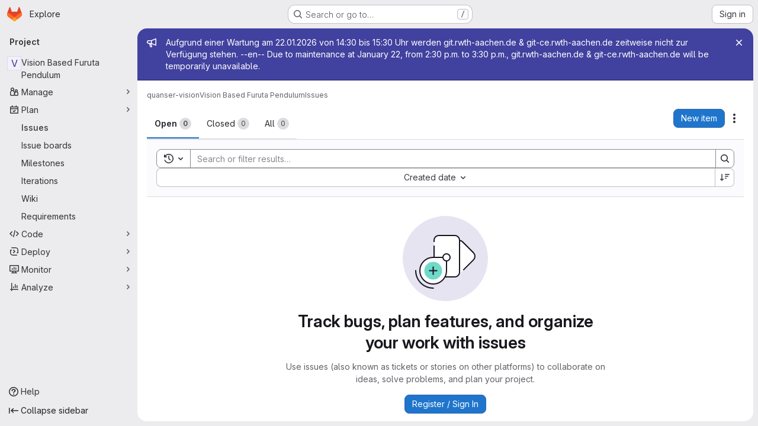

--- FILE ---
content_type: text/javascript; charset=utf-8
request_url: https://git.rwth-aachen.de/assets/webpack/a5f10b5d.58201c1b.chunk.js
body_size: 31404
content:
(this.webpackJsonp=this.webpackJsonp||[]).push([["a5f10b5d","dbe6a049","7ed51fe2"],{"+4oz":function(e,t,n){var i={kind:"Document",definitions:[{kind:"OperationDefinition",operation:"query",name:{kind:"Name",value:"getUserAgentFlows"},variableDefinitions:[{kind:"VariableDefinition",variable:{kind:"Variable",name:{kind:"Name",value:"after"}},type:{kind:"NamedType",name:{kind:"Name",value:"String"}},directives:[]},{kind:"VariableDefinition",variable:{kind:"Variable",name:{kind:"Name",value:"before"}},type:{kind:"NamedType",name:{kind:"Name",value:"String"}},directives:[]},{kind:"VariableDefinition",variable:{kind:"Variable",name:{kind:"Name",value:"first"}},type:{kind:"NamedType",name:{kind:"Name",value:"Int"}},directives:[]},{kind:"VariableDefinition",variable:{kind:"Variable",name:{kind:"Name",value:"last"}},type:{kind:"NamedType",name:{kind:"Name",value:"Int"}},directives:[]},{kind:"VariableDefinition",variable:{kind:"Variable",name:{kind:"Name",value:"excludeTypes"}},type:{kind:"ListType",type:{kind:"NonNullType",type:{kind:"NamedType",name:{kind:"Name",value:"String"}}}},directives:[]},{kind:"VariableDefinition",variable:{kind:"Variable",name:{kind:"Name",value:"search"}},type:{kind:"NamedType",name:{kind:"Name",value:"String"}},directives:[]},{kind:"VariableDefinition",variable:{kind:"Variable",name:{kind:"Name",value:"sort"}},type:{kind:"NamedType",name:{kind:"Name",value:"DuoWorkflowsWorkflowSort"}},directives:[]},{kind:"VariableDefinition",variable:{kind:"Variable",name:{kind:"Name",value:"statusGroup"}},type:{kind:"NamedType",name:{kind:"Name",value:"DuoWorkflowStatusGroup"}},directives:[]},{kind:"VariableDefinition",variable:{kind:"Variable",name:{kind:"Name",value:"type"}},type:{kind:"NamedType",name:{kind:"Name",value:"String"}},directives:[]}],directives:[],selectionSet:{kind:"SelectionSet",selections:[{kind:"Field",name:{kind:"Name",value:"duoWorkflowWorkflows"},arguments:[{kind:"Argument",name:{kind:"Name",value:"first"},value:{kind:"Variable",name:{kind:"Name",value:"first"}}},{kind:"Argument",name:{kind:"Name",value:"after"},value:{kind:"Variable",name:{kind:"Name",value:"after"}}},{kind:"Argument",name:{kind:"Name",value:"last"},value:{kind:"Variable",name:{kind:"Name",value:"last"}}},{kind:"Argument",name:{kind:"Name",value:"before"},value:{kind:"Variable",name:{kind:"Name",value:"before"}}},{kind:"Argument",name:{kind:"Name",value:"excludeTypes"},value:{kind:"Variable",name:{kind:"Name",value:"excludeTypes"}}},{kind:"Argument",name:{kind:"Name",value:"search"},value:{kind:"Variable",name:{kind:"Name",value:"search"}}},{kind:"Argument",name:{kind:"Name",value:"sort"},value:{kind:"Variable",name:{kind:"Name",value:"sort"}}},{kind:"Argument",name:{kind:"Name",value:"statusGroup"},value:{kind:"Variable",name:{kind:"Name",value:"statusGroup"}}},{kind:"Argument",name:{kind:"Name",value:"type"},value:{kind:"Variable",name:{kind:"Name",value:"type"}}}],directives:[],selectionSet:{kind:"SelectionSet",selections:[{kind:"Field",name:{kind:"Name",value:"pageInfo"},arguments:[],directives:[],selectionSet:{kind:"SelectionSet",selections:[{kind:"Field",name:{kind:"Name",value:"startCursor"},arguments:[],directives:[]},{kind:"Field",name:{kind:"Name",value:"endCursor"},arguments:[],directives:[]},{kind:"Field",name:{kind:"Name",value:"hasNextPage"},arguments:[],directives:[]},{kind:"Field",name:{kind:"Name",value:"hasPreviousPage"},arguments:[],directives:[]}]}},{kind:"Field",name:{kind:"Name",value:"edges"},arguments:[],directives:[],selectionSet:{kind:"SelectionSet",selections:[{kind:"Field",name:{kind:"Name",value:"node"},arguments:[],directives:[],selectionSet:{kind:"SelectionSet",selections:[{kind:"FragmentSpread",name:{kind:"Name",value:"FlowFragment"},directives:[]}]}}]}}]}}]}}],loc:{start:0,end:651}};i.loc.source={body:'#import "../fragments/flow.fragment.graphql"\n\nquery getUserAgentFlows(\n  $after: String\n  $before: String\n  $first: Int\n  $last: Int\n  $excludeTypes: [String!]\n  $search: String\n  $sort: DuoWorkflowsWorkflowSort\n  $statusGroup: DuoWorkflowStatusGroup\n  $type: String\n) {\n  duoWorkflowWorkflows(\n    first: $first\n    after: $after\n    last: $last\n    before: $before\n    excludeTypes: $excludeTypes\n    search: $search\n    sort: $sort\n    statusGroup: $statusGroup\n    type: $type\n  ) {\n    pageInfo {\n      startCursor\n      endCursor\n      hasNextPage\n      hasPreviousPage\n    }\n    edges {\n      node {\n        ...FlowFragment\n      }\n    }\n  }\n}\n',name:"GraphQL request",locationOffset:{line:1,column:1}};var a={};i.definitions=i.definitions.concat(n("40X6").definitions.filter((function(e){if("FragmentDefinition"!==e.kind)return!0;var t=e.name.value;return!a[t]&&(a[t]=!0,!0)})));var r={};function o(e,t){for(var n=0;n<e.definitions.length;n++){var i=e.definitions[n];if(i.name&&i.name.value==t)return i}}i.definitions.forEach((function(e){if(e.name){var t=new Set;!function e(t,n){if("FragmentSpread"===t.kind)n.add(t.name.value);else if("VariableDefinition"===t.kind){var i=t.type;"NamedType"===i.kind&&n.add(i.name.value)}t.selectionSet&&t.selectionSet.selections.forEach((function(t){e(t,n)})),t.variableDefinitions&&t.variableDefinitions.forEach((function(t){e(t,n)})),t.definitions&&t.definitions.forEach((function(t){e(t,n)}))}(e,t),r[e.name.value]=t}})),e.exports=i,e.exports.getUserAgentFlows=function(e,t){var n={kind:e.kind,definitions:[o(e,t)]};e.hasOwnProperty("loc")&&(n.loc=e.loc);var i=r[t]||new Set,a=new Set,l=new Set;for(i.forEach((function(e){l.add(e)}));l.size>0;){var s=l;l=new Set,s.forEach((function(e){a.has(e)||(a.add(e),(r[e]||new Set).forEach((function(e){l.add(e)})))}))}return a.forEach((function(t){var i=o(e,t);i&&n.definitions.push(i)})),n}(i,"getUserAgentFlows")},"/w+w":function(e,t,n){"use strict";var i={props:{heading:{type:String,required:!1,default:null},inlineActions:{type:Boolean,required:!1,default:!1}}},a=n("tBpV"),r=Object(a.a)(i,(function(){var e=this,t=e._self._c;return t("header",{staticClass:"gl-my-5 gl-flex gl-flex-wrap gl-items-center gl-justify-between gl-gap-y-3"},[t("div",{staticClass:"gl-flex gl-w-full gl-flex-wrap gl-justify-between gl-gap-x-5 gl-gap-y-3 @md/panel:gl-flex-nowrap"},[t("h1",{staticClass:"gl-heading-1 !gl-m-0",attrs:{"data-testid":"page-heading"}},[e._t("heading"),e._v(" "),e.$scopedSlots.heading?e._e():[e._v(e._s(e.heading))]],2),e._v(" "),e.$scopedSlots.actions?t("div",{staticClass:"page-heading-actions gl-flex gl-shrink-0 gl-flex-wrap gl-items-center gl-gap-3 @md/panel:gl-mt-1 @lg/panel:gl-mt-2",class:{"gl-w-full @sm/panel:gl-w-auto":!e.inlineActions,"gl-w-auto":e.inlineActions},attrs:{"data-testid":"page-heading-actions"}},[e._t("actions")],2):e._e()]),e._v(" "),e.$scopedSlots.description?t("div",{staticClass:"gl-w-full gl-text-subtle",attrs:{"data-testid":"page-heading-description"}},[e._t("description")],2):e._e()])}),[],!1,null,null,null);t.a=r.exports},"40X6":function(e,t){var n={kind:"Document",definitions:[{kind:"FragmentDefinition",name:{kind:"Name",value:"FlowFragment"},typeCondition:{kind:"NamedType",name:{kind:"Name",value:"DuoWorkflow"}},directives:[],selectionSet:{kind:"SelectionSet",selections:[{kind:"Field",name:{kind:"Name",value:"id"},arguments:[],directives:[]},{kind:"Field",name:{kind:"Name",value:"status"},arguments:[],directives:[]},{kind:"Field",name:{kind:"Name",value:"humanStatus"},arguments:[],directives:[]},{kind:"Field",name:{kind:"Name",value:"updatedAt"},arguments:[],directives:[]},{kind:"Field",name:{kind:"Name",value:"workflowDefinition"},arguments:[],directives:[]},{kind:"Field",name:{kind:"Name",value:"userId"},arguments:[],directives:[]},{kind:"Field",name:{kind:"Name",value:"userPermissions"},arguments:[],directives:[],selectionSet:{kind:"SelectionSet",selections:[{kind:"Field",name:{kind:"Name",value:"updateDuoWorkflow"},arguments:[],directives:[]}]}},{kind:"Field",name:{kind:"Name",value:"project"},arguments:[],directives:[],selectionSet:{kind:"SelectionSet",selections:[{kind:"Field",name:{kind:"Name",value:"id"},arguments:[],directives:[]},{kind:"Field",name:{kind:"Name",value:"name"},arguments:[],directives:[]},{kind:"Field",name:{kind:"Name",value:"webUrl"},arguments:[],directives:[]},{kind:"Field",name:{kind:"Name",value:"namespace"},arguments:[],directives:[],selectionSet:{kind:"SelectionSet",selections:[{kind:"Field",name:{kind:"Name",value:"id"},arguments:[],directives:[]},{kind:"Field",name:{kind:"Name",value:"name"},arguments:[],directives:[]},{kind:"Field",name:{kind:"Name",value:"webUrl"},arguments:[],directives:[]}]}}]}}]}}],loc:{start:0,end:255}};n.loc.source={body:"fragment FlowFragment on DuoWorkflow {\n  id\n  status\n  humanStatus\n  updatedAt\n  workflowDefinition\n  userId\n  userPermissions {\n    updateDuoWorkflow\n  }\n  project {\n    id\n    name\n    webUrl\n    namespace {\n      id\n      name\n      webUrl\n    }\n  }\n}\n",name:"GraphQL request",locationOffset:{line:1,column:1}};var i={};function a(e,t){for(var n=0;n<e.definitions.length;n++){var i=e.definitions[n];if(i.name&&i.name.value==t)return i}}n.definitions.forEach((function(e){if(e.name){var t=new Set;!function e(t,n){if("FragmentSpread"===t.kind)n.add(t.name.value);else if("VariableDefinition"===t.kind){var i=t.type;"NamedType"===i.kind&&n.add(i.name.value)}t.selectionSet&&t.selectionSet.selections.forEach((function(t){e(t,n)})),t.variableDefinitions&&t.variableDefinitions.forEach((function(t){e(t,n)})),t.definitions&&t.definitions.forEach((function(t){e(t,n)}))}(e,t),i[e.name.value]=t}})),e.exports=n,e.exports.FlowFragment=function(e,t){var n={kind:e.kind,definitions:[a(e,t)]};e.hasOwnProperty("loc")&&(n.loc=e.loc);var r=i[t]||new Set,o=new Set,l=new Set;for(r.forEach((function(e){l.add(e)}));l.size>0;){var s=l;l=new Set,s.forEach((function(e){o.has(e)||(o.add(e),(i[e]||new Set).forEach((function(e){l.add(e)})))}))}return o.forEach((function(t){var i=a(e,t);i&&n.definitions.push(i)})),n}(n,"FlowFragment")},"6z+6":function(e,t,n){"use strict";n.r(t),n.d(t,"initDuoPanel",(function(){return ne}));var i=n("ewH8"),a=n("GiFX"),r=n("5v28"),o=n("NmEs"),l=n("/lV4"),s=n("lRsd"),u=n("zIgz"),c=n("x+pc"),d=(n("v2fZ"),n("COl3")),h=n("3cHC"),f=n("kTs6");const g="duo_agents_platform_last_route",p=function(e){return e?`${g}_${e}`:g},m=function(e,t=g){e.name&&Object(d.c)(t,{name:e.name,params:e.params||{}})},b=function(e,t={}){const{defaultRoute:n=f.a,context:i=null,storageKey:a=null}=t,r=a||p(i),o=function(e=g){const{exists:t,value:n}=Object(d.a)(e);return t?n:null}(r)||{name:n};return e.push(o).catch((function(){return function(e=g){Object(d.b)(e)}(r),e.push({name:n})}))};var v=n("wdUq");i.default.use(s.a);const y=function(e,t){const n=new s.a({base:e,mode:"abstract",routes:[{component:u.a,path:"/agent-sessions",meta:{text:Object(l.i)("DuoAgentsPlatform|Sessions")},children:[{name:f.a,path:"",component:Object(v.a)(t)},{name:f.b,path:":id(\\d+)",component:c.a,beforeEnter(e,t,n){m(e,p("side_panel")),n()}}]}]});return function({router:e,context:t=null,storageKey:n=null}){const i=n||p(t);e.afterEach((function(e){m(e,i)}))}({router:n,context:"side_panel"}),n.beforeEach((function(e,t,n){!function({path:e}){const{activeTab:t,lastRoutePerTab:n}=h.A;t&&e&&(n||(h.A.lastRoutePerTab={}),h.A.lastRoutePerTab[t]=e)}(e),n()})),i.default.nextTick((function(){b(n,{context:"side_panel"})})),n};var k=n("FZuQ"),w=n("sIbO"),S=n("J6Lq"),j=n("gIYQ"),C=n("pC95"),O=n("LB5R"),A=n("PSmN"),x=n("nwJz"),_=n("oF0E"),T=n("t6N5"),D=n("CbCZ"),I=n("2TqH"),N=n("zIFf"),F=n("Mp8J"),P=n("H63F"),E=n("9uJu"),q=n("udiD"),L={name:"AiContentContainer",expose:["getContentComponent"],components:{GlButton:D.a,AgentStatusIcon:P.a,GlDisclosureDropdown:I.a},directives:{GlTooltip:N.a,SafeHtml:F.a},inject:["chatConfiguration"],i18n:{collapseButtonLabel:Object(l.a)("Collapse panel"),moreOptionsLabel:Object(l.a)("More options"),copySessionIdTooltip:Object(l.a)("Copy Chat Session ID (%{id})"),sessionIdCopiedToast:Object(l.a)("Session ID copied to clipboard"),sessionIdCopyFailedToast:Object(l.a)("Could not copy session ID")},props:{activeTab:{type:Object,required:!0,validator:e=>"string"==typeof(null==e?void 0:e.title)},showBackButton:{type:Boolean,required:!1,default:!1},userId:{type:String,required:!1,default:null},projectId:{type:String,required:!1,default:null},namespaceId:{type:String,required:!1,default:null},rootNamespaceId:{type:String,required:!1,default:null},resourceId:{type:String,required:!1,default:null},metadata:{type:String,required:!1,default:null},userModelSelectionEnabled:{type:Boolean,required:!1,default:!1},selectedAgent:{type:Object,required:!1,default:function(){return{}}},isMaximized:{type:Boolean,required:!0}},data:()=>({currentTitle:null,duoChatGlobalState:h.A,agentSessionStatus:Object(x.a)(),sessionId:null,isSessionDropdownVisible:!1}),computed:{goBackTitle:()=>Object(l.a)("Go back"),maximizeButtonLabel(){return this.isMaximized?Object(l.a)("Minimize panel"):Object(l.a)("Maximize panel")},componentKey(){var e;return`${(null===(e=this.activeTab.component)||void 0===e?void 0:e.name)||"component"}-${this.duoChatGlobalState.chatMode}`},showAgentStatusIcon(){return this.$route.name===f.b&&Boolean(this.agentSessionStatus)},sessionText(){return Object(l.j)(this.$options.i18n.copySessionIdTooltip,{id:this.sessionId})},sessionIdItems(){var e=this;return[{text:this.sessionText,action:function(){e.copySessionIdToClipboard()}}]},showSessionDropdownTooltip(){return this.isSessionDropdownVisible?"":this.$options.i18n.moreOptionsLabel}},watch:{"activeTab.title":{handler(e){this.currentTitle&&this.currentTitle===e||(this.currentTitle=null)}}},mounted(){var e=this;const t=function(){e.unsubscribe=x.a.onNextChange((function(n){e.agentSessionStatus=n,t()}))};t()},beforeDestroy(){this.unsubscribe&&this.unsubscribe()},methods:{handleGoBack(){this.$emit("go-back")},onSwitchToActiveTab(e){this.$emit("switch-to-active-tab",e)},handleTitleChange(e){this.currentTitle=null!=e?e:this.activeTab.title},getContentComponent(){return this.$refs["content-component"]},handleSessionIdChanged(e){this.sessionId=e},showSessionDropdown(){this.isSessionDropdownVisible=!0},hideSessionDropdown(){this.isSessionDropdownVisible=!1},async copySessionIdToClipboard(){try{await Object(E.a)(this.sessionId),Object(q.default)(this.$options.i18n.sessionIdCopiedToast)}catch{Object(q.default)(this.$options.i18n.sessionIdCopyFailedToast)}}}},G=n("tBpV"),V=Object(G.a)(L,(function(){var e=this,t=e._self._c;return t("aside",{staticClass:"ai-panel !gl-left-auto gl-flex gl-h-full gl-w-[var(--ai-panel-width)] gl-grow gl-flex-col gl-rounded-[1rem] gl-bg-default [contain:strict]",attrs:{id:"ai-panel-portal","aria-label":e.activeTab.title}},[t("div",{staticClass:"ai-panel-header gl-flex gl-h-[3.0625rem] gl-items-center gl-justify-between",class:{"gl-min-h-[3.0625rem]":"string"==typeof e.activeTab.component}},[t("div",{staticClass:"gl-flex gl-max-w-17/20 gl-flex-1 gl-shrink-0 gl-items-center gl-justify-start gl-gap-2 gl-overflow-hidden gl-truncate gl-text-ellipsis gl-whitespace-nowrap"},[t("gl-button",{directives:[{name:"gl-tooltip",rawName:"v-gl-tooltip.bottom",modifiers:{bottom:!0}}],staticClass:"lg:gl-flex",class:{"!gl-hidden":!e.showBackButton},attrs:{icon:"go-back",category:"tertiary","aria-label":e.goBackTitle,title:e.goBackTitle,"data-testid":"content-container-back-button"},on:{click:e.handleGoBack}}),e._v(" "),e.showAgentStatusIcon?t("agent-status-icon",{attrs:{status:e.agentSessionStatus,"human-status":e.agentSessionStatus,"data-testid":"agent-status-icon"}}):e._e(),e._v(" "),t("h3",{staticClass:"gl-m-0 gl-truncate gl-text-sm",class:{"gl-ml-4":!e.showBackButton},attrs:{"data-testid":"content-container-title"}},[e._v("\n        "+e._s(e.currentTitle||e.activeTab.title)+"\n      ")])],1),e._v(" "),t("div",{staticClass:"ai-panel-header-actions gl-flex gl-gap-x-2 gl-pr-3"},[e.sessionId?t("gl-disclosure-dropdown",{directives:[{name:"gl-tooltip",rawName:"v-gl-tooltip",value:e.showSessionDropdownTooltip,expression:"showSessionDropdownTooltip"}],attrs:{icon:"ellipsis_v",category:"tertiary","text-sr-only":"",size:"small","toggle-text":e.$options.i18n.moreOptionsLabel,items:e.sessionIdItems,"no-caret":"","data-testid":"content-container-session-menu"},on:{shown:e.showSessionDropdown,hidden:e.hideSessionDropdown}}):e._e(),e._v(" "),t("gl-button",{directives:[{name:"gl-tooltip",rawName:"v-gl-tooltip.bottom",modifiers:{bottom:!0}}],attrs:{icon:"dash",category:"tertiary",size:"small","aria-label":e.$options.i18n.collapseButtonLabel,title:e.$options.i18n.collapseButtonLabel,"aria-expanded":"","data-testid":"content-container-collapse-button"},on:{click:function(t){return e.$emit("closePanel",!1)}}}),e._v(" "),t("gl-button",{directives:[{name:"gl-tooltip",rawName:"v-gl-tooltip.bottom",modifiers:{bottom:!0}}],staticClass:"gl-hidden lg:gl-flex",attrs:{icon:e.isMaximized?"minimize":"maximize",category:"tertiary",size:"small","aria-label":e.maximizeButtonLabel,title:e.maximizeButtonLabel,"data-testid":"content-container-maximize-button"},on:{click:function(t){return e.$emit("toggleMaximize")}}})],1)]),e._v(" "),t("div",{staticClass:"ai-panel-body gl-grow gl-flex-wrap gl-justify-center gl-overflow-auto",class:{"gl-flex gl-min-h-full":"string"==typeof e.activeTab.component}},["string"==typeof e.activeTab.component?t("div",{directives:[{name:"safe-html",rawName:"v-safe-html",value:e.activeTab.component,expression:"activeTab.component"}],staticClass:"gl-self-center gl-p-5"}):t(e.activeTab.component,e._b({key:e.componentKey,ref:"content-component",tag:"component",staticClass:"gl-h-full",attrs:{"user-id":e.userId,"project-id":e.projectId,"namespace-id":e.namespaceId,"root-namespace-id":e.rootNamespaceId,"resource-id":e.resourceId,metadata:e.metadata,"selected-agent":e.selectedAgent,"user-model-selection-enabled":e.userModelSelectionEnabled},on:{"switch-to-active-tab":e.onSwitchToActiveTab,"change-title":e.handleTitleChange,"session-id-changed":e.handleSessionIdChanged}},"component",e.activeTab.props,!1))],1)])}),[],!1,null,null,null).exports,R=n("GuZl"),$=n("d08M"),B=n("wQDE"),U=n("D+x4"),K=(n("3UXl"),n("iyoE"),n("UezY"),n("z6RN"),n("hG7+"),n("B++/"),n("47t/"),n("yi8e")),M=n("HTBS"),W=n("d85j"),z=n("93nq"),H=n("7F3p"),J=n("fAFD"),Q={name:"NewChatButton",components:{GlAvatar:M.a,GlIcon:W.a,GlButton:D.a,GlCollapsibleListbox:z.a},directives:{GlTooltip:N.a},i18n:{addNewChat:Object(l.a)("Add new chat"),chatVerifiedAgent:Object(l.a)("Created and maintained by GitLab"),newLabel:Object(l.a)("New GitLab Duo Chat")},props:{projectId:{type:String,required:!1,default:null},namespaceId:{type:String,required:!1,default:null},activeTab:{type:String,required:!1,default:null},isExpanded:{type:Boolean,required:!1,default:!0},isChatDisabled:{type:Boolean,required:!1,default:!0},chatDisabledTooltip:{type:String,required:!1,default:null},isAgentSelectEnabled:{type:Boolean,required:!0}},apollo:{catalogAgents(){var e=this;return{...Object(J.b)(this.catalogAgentsVariables),skip(){return!this.isAgentSelectEnabled},update:e=>((null==e?void 0:e.aiCatalogConfiguredItems.nodes)||[]).map((function(e){return{...e.item,pinnedItemVersionId:e.pinnedItemVersion.id}})),error:function(t){e.$emit("newChatError",t),H.b(t)}}},foundationalAgents(){var e=this;return{...Object(J.c)(this.foundationalAgentsVariables),skip(){return!this.isAgentSelectEnabled},error:function(t){e.$emit("newChatError",t),H.b(t)}}}},data:()=>({catalogAgents:[],foundationalAgents:[],searchTerm:""}),computed:{...Object(K.f)(["currentAgent"]),agents(){return[...this.foundationalAgents,...this.catalogAgents].map((function(e){return{...e,text:e.name,value:e.id}}))},selectedAgentValue(){const e=this.currentAgent||this.agents[0];return(null==e?void 0:e.id)||null},catalogAgentsVariables(){return this.projectId?{projectId:this.projectId}:{groupId:this.namespaceId}},foundationalAgentsVariables(){return{projectId:this.projectId,namespaceId:this.namespaceId}},hasManyAgents(){return this.isAgentSelectEnabled&&this.agents.length>1},dropdownItems(){const e=this.searchTerm.trim();return this.agents.filter((function(t){return t.text.toLowerCase().includes(e)||t.description.toLowerCase().includes(e)}))}},methods:{...Object(K.c)(["setCurrentAgent"]),handleStartNewChat(e){this.setCurrentAgent(this.getSelectedAgent(e)),this.$emit("new-chat")},getSelectedAgent(e){var t;return null===(t=this.agents)||void 0===t?void 0:t.find((function(t){return t.id===e}))},onSearch(e){this.searchTerm=e.toLowerCase()},clearSearchInput(){var e;this.searchTerm="",null===(e=this.$refs.customAgentSelector.$refs.searchBox)||void 0===e||e.clearInput()},onSelect(e){var t=this;let n=this.selectedAgentValue;e.length&&([n]=e.filter((function(e){return e!==t.selectedAgentValue}))),this.handleStartNewChat(n)}}},X=Object(G.a)(Q,(function(){var e=this,t=e._self._c;return e.hasManyAgents?t("gl-collapsible-listbox",{ref:"customAgentSelector",staticClass:"ai-nav-icon-agents",attrs:{title:e.$options.i18n.addNewChat,"toggle-text":e.$options.i18n.addNewChat,"aria-label":e.$options.i18n.addNewChat,"header-text":e.__("Choose an agent"),selected:e.selectedAgentValue,items:e.dropdownItems,"data-testid":"add-new-agent-toggle",category:"primary",variant:"default",icon:"pencil-square",searchable:"","fluid-width":"","text-sr-only":"","no-caret":"",multiple:""},on:{select:e.onSelect,hidden:e.clearSearchInput,search:e.onSearch},scopedSlots:e._u([{key:"list-item",fn:function({item:n}){return[t("span",{staticClass:"gl-flex"},[t("gl-avatar",{attrs:{size:24,"entity-name":n.name,shape:"circle"}}),e._v(" "),t("span",{staticClass:"gl-flex gl-w-31 gl-flex-col gl-pl-3"},[t("span",{staticClass:"gl-mb-1 gl-inline-block gl-break-all gl-font-bold"},[e._v("\n          "+e._s(n.name)+"\n          "),n.foundational?t("gl-icon",{directives:[{name:"gl-tooltip",rawName:"v-gl-tooltip"}],attrs:{name:"tanuki-verified",variant:"subtle",title:e.$options.i18n.chatVerifiedAgent}}):e._e()],1),e._v(" "),t("span",{staticClass:"gl-line-clamp-3 gl-text-sm gl-text-subtle"},[e._v("\n          "+e._s(n.description)+"\n        ")])])],1)]}}],null,!1,3971157341)}):t("gl-button",{directives:[{name:"gl-tooltip",rawName:"v-gl-tooltip.left",modifiers:{left:!0}}],staticClass:"!gl-rounded-full",class:["ai-nav-icon",{"ai-nav-icon-active":"new"===e.activeTab,"gl-opacity-5":e.isChatDisabled}],attrs:{icon:"pencil-square",category:"primary",variant:"default","aria-selected":"new"===e.activeTab,"aria-expanded":e.isExpanded,"aria-label":e.$options.i18n.newLabel,title:e.isChatDisabled?e.chatDisabledTooltip:e.$options.i18n.newLabel,role:"tab","aria-disabled":e.isChatDisabled,"data-testid":"ai-new-toggle"},on:{mouseout:function(t){return e.$emit("hideTooltips")},click:function(t){return e.$emit("new-chat")}}})}),[],!1,null,null,null).exports,Y={name:"NavigationRail",components:{GlButton:D.a,NewChatButton:X},directives:{GlTooltip:N.a},i18n:{duoChatLabel:Object(l.a)("Active GitLab Duo Chat"),currentChatLabel:Object(l.a)("Current GitLab Duo Chat"),historyLabel:Object(l.a)("GitLab Duo Chat history"),suggestionsLabel:Object(l.a)("GitLab Duo suggestions"),sessionsLabel:Object(l.a)("GitLab Duo sessions")},props:{activeTab:{type:String,required:!1,default:null},isExpanded:{type:Boolean,required:!1,default:!0},showSuggestionsTab:{type:Boolean,required:!1,default:!0},chatDisabledReason:{type:String,required:!1,default:""},projectId:{type:String,required:!1,default:null},namespaceId:{type:String,required:!1,default:null}},data:()=>({duoChatGlobalState:h.A}),computed:{isAgenticMode(){return this.duoChatGlobalState.chatMode===_.a.AGENTIC},showSessionsButton(){return this.isAgenticMode},duoShortcutKey(){return Object(B.b)()||this.isChatDisabled?null:Object($.Hb)($.b)},isChatDisabled(){return Boolean(this.chatDisabledReason)},chatDisabledTooltip(){return this.isChatDisabled?Object(l.j)(Object(l.a)("An administrator has turned off GitLab Duo for this %{reason}."),{reason:this.chatDisabledReason}):""},formattedDuoShortcutTooltip(){if(this.isChatDisabled)return this.chatDisabledTooltip;const e=this.isAgenticMode?this.$options.i18n.currentChatLabel:this.$options.i18n.duoChatLabel,t=Object($.Hb)($.b);return Object(B.b)()?e:Object(U.b)(`${e} <kbd class="flat gl-ml-1" aria-hidden=true>${t}</kbd>`)}},methods:{toggleTab(e){this.isChatDisabled||this.$emit("handleTabToggle",e)},handleNewChat(e){this.$emit("new-chat",e)},hideTooltips(){this.$root.$emit(R.c)},handleNewChatError(e){this.$emit("newChatError",e)}}},Z=Object(G.a)(Y,(function(){var e=this,t=e._self._c;return t("div",{staticClass:"gl-ml-3 gl-flex gl-items-center gl-gap-3 gl-bg-transparent max-lg:gl-h-[var(--ai-navigation-rail-size)] max-lg:gl-flex-1 max-lg:gl-px-3 max-sm:gl-px-0 lg:gl-ml-0 lg:gl-w-[var(--ai-navigation-rail-size)] lg:gl-flex-col lg:gl-py-3",attrs:{role:"tablist","aria-orientation":"vertical"}},[t("new-chat-button",{attrs:{"project-id":e.projectId,"namespace-id":e.namespaceId,"active-tab":e.activeTab,"is-expanded":e.isExpanded,"is-chat-disabled":e.isChatDisabled,"is-agent-select-enabled":e.isAgenticMode,"chat-disabled-tooltip":e.chatDisabledTooltip},on:{"new-chat":e.handleNewChat,toggleTab:e.toggleTab,hideTooltips:e.hideTooltips,newChatError:e.handleNewChatError}}),e._v(" "),t("div",{staticClass:"gl-mx-2 gl-my-3 gl-h-5 gl-w-1 gl-border-0 gl-border-r-1 gl-border-solid gl-border-strong lg:gl-mx-auto lg:gl-h-1 lg:gl-w-5 lg:gl-border-r-0 lg:gl-border-t-1",attrs:{name:"divider"}}),e._v(" "),t("gl-button",{directives:[{name:"gl-tooltip",rawName:"v-gl-tooltip.left",value:{title:e.formattedDuoShortcutTooltip,html:!0},expression:"{\n      title: formattedDuoShortcutTooltip,\n      html: true,\n    }",modifiers:{left:!0}}],staticClass:"js-tanuki-bot-chat-toggle !gl-rounded-lg",class:["ai-nav-icon",{"ai-nav-icon-active":"chat"===e.activeTab,"gl-opacity-5":e.isChatDisabled}],attrs:{icon:"duo-chat",category:"tertiary","aria-selected":"chat"===e.activeTab,"aria-expanded":e.isExpanded,"aria-keyshortcuts":e.duoShortcutKey,"aria-label":e.$options.i18n.duoChatLabel,role:"tab","aria-disabled":e.isChatDisabled,"data-testid":"ai-chat-toggle"},on:{mouseout:e.hideTooltips,click:function(t){return e.toggleTab("chat")}}}),e._v(" "),t("gl-button",{directives:[{name:"gl-tooltip",rawName:"v-gl-tooltip.left",modifiers:{left:!0}}],staticClass:"!gl-rounded-lg",class:["ai-nav-icon",{"ai-nav-icon-active":"history"===e.activeTab,"gl-opacity-5":e.isChatDisabled}],attrs:{icon:"history",category:"tertiary","aria-selected":"history"===e.activeTab,"aria-expanded":e.isExpanded,"aria-label":e.$options.i18n.historyLabel,title:e.isChatDisabled?e.chatDisabledTooltip:e.$options.i18n.historyLabel,role:"tab","aria-disabled":e.isChatDisabled,"data-testid":"ai-history-toggle"},on:{mouseout:e.hideTooltips,click:function(t){return e.toggleTab("history")}}}),e._v(" "),e.showSessionsButton?[t("gl-button",{directives:[{name:"gl-tooltip",rawName:"v-gl-tooltip.left",modifiers:{left:!0}}],staticClass:"!gl-rounded-lg",class:["ai-nav-icon",{"ai-nav-icon-active":"sessions"===e.activeTab,"gl-opacity-5":e.isChatDisabled}],attrs:{icon:"session-ai",category:"tertiary","aria-selected":"sessions"===e.activeTab,"aria-expanded":e.isExpanded,"aria-label":e.$options.i18n.sessionsLabel,title:e.isChatDisabled?e.chatDisabledTooltip:e.$options.i18n.sessionsLabel,role:"tab","aria-disabled":e.isChatDisabled,"data-testid":"ai-sessions-toggle"},on:{mouseout:e.hideTooltips,click:function(t){return e.toggleTab("sessions")}}})]:e._e(),e._v(" "),e.showSuggestionsTab?t("gl-button",{directives:[{name:"gl-tooltip",rawName:"v-gl-tooltip.left",modifiers:{left:!0}}],staticClass:"!gl-rounded-lg max-lg:gl-ml-auto lg:gl-mt-auto",class:["ai-nav-icon",{"ai-nav-icon-active":"suggestions"===e.activeTab,"gl-opacity-5":e.isChatDisabled}],attrs:{icon:"suggestion-ai",category:"tertiary","aria-selected":"suggestions"===e.activeTab,"aria-expanded":e.isExpanded,"aria-label":e.$options.i18n.suggestionsLabel,title:e.isChatDisabled?e.chatDisabledTooltip:e.$options.i18n.suggestionsLabel,role:"tab","aria-disabled":e.isChatDisabled,"data-testid":"ai-suggestions-toggle"},on:{mouseout:e.hideTooltips,click:function(t){return e.toggleTab("suggestions")}}}):e._e()],2)}),[],!1,null,null,null).exports;var ee={name:"AiPanel",components:{AiContentContainer:V,NavigationRail:Z},inject:["chatConfiguration"],props:{userId:{type:String,required:!1,default:null},projectId:{type:String,required:!1,default:null},namespaceId:{type:String,required:!1,default:null},rootNamespaceId:{type:String,required:!1,default:null},resourceId:{type:String,required:!1,default:null},metadata:{type:String,required:!1,default:null},userModelSelectionEnabled:{type:Boolean,required:!1,default:!1},chatDisabledReason:{type:String,required:!1,default:""}},data:()=>(null===h.A.activeTab&&(h.A.activeTab=T.a.get("ai_panel_active_tab")||void 0),{isDesktop:O.a.isDesktop(),duoChatGlobalState:h.A,selectedAgentError:null,isMaximized:!1}),computed:{activeTab(){return this.duoChatGlobalState.activeTab},isChatDisabled(){return Boolean(this.chatDisabledReason)},isAgenticMode(){return this.duoChatGlobalState.chatMode===_.a.AGENTIC},currentChatComponent(){return this.isAgenticMode?this.chatConfiguration.agenticComponent:this.chatConfiguration.classicComponent},currentChatTitle(){return this.isAgenticMode?this.chatConfiguration.agenticTitle:this.chatConfiguration.classicTitle},currentTabComponent(){if(this.isChatDisabled)return null;const e=this.isAgenticMode?"active":"chat";switch(this.activeTab){case"chat":return{title:this.currentChatTitle,component:this.currentChatComponent,props:{mode:e,...this.chatConfiguration.defaultProps}};case"new":return{title:Object(l.a)("New Chat"),component:this.currentChatComponent,props:{mode:"new",...this.chatConfiguration.defaultProps}};case"history":return{title:Object(l.a)("History"),component:this.currentChatComponent,props:{mode:"history",...this.chatConfiguration.defaultProps}};case"suggestions":return{title:Object(l.a)("Suggestions"),component:Object(l.a)("Suggestions content placeholder")};case"sessions":return{title:this.sessionTitle,component:A.a,initialRoute:"/agent-sessions/"};default:return null}},sessionTitle(){return this.$route.name===f.b?Object(x.c)(null,this.$route.params.id):Object(l.a)("Sessions")},showBackButton(){var e;return(null===(e=this.currentTabComponent)||void 0===e?void 0:e.initialRoute)&&this.currentTabComponent.initialRoute!==this.$route.path}},watch:{"duoChatGlobalState.focusChatInput":{handler(e){e&&(h.A.focusChatInput=!1,this.focusInput())}},isMaximized:{handler(e){document.querySelector(".js-page-layout").classList.toggle("ai-panel-maximized",e)},immediate:!0},async activeTab(e){["chat","new"].includes(e)&&(await this.$nextTick(),this.focusInput())}},mounted(){window.addEventListener("resize",this.handleWindowResize),window.addEventListener("focus",this.handleWindowFocus),this.chatDisabledReason&&this.activeTab&&this.setActiveTab(void 0)},beforeDestroy(){window.removeEventListener("resize",this.handleWindowResize),window.removeEventListener("focus",this.handleWindowFocus)},methods:{handleGoBack(){this.$router.push(this.currentTabComponent.initialRoute||"/")},setActiveTab(e){this.duoChatGlobalState.activeTab=e,e?T.a.set("ai_panel_active_tab",e):T.a.remove("ai_panel_active_tab")},async handleNewChat(){this.handleChangeTab("new")},async handleTabToggle(e){this.activeTab!==e?this.handleChangeTab(e):this.closePanel()},handleChangeTab(e){this.setActiveTab(e);const t=this.duoChatGlobalState.lastRoutePerTab[e]||this.currentTabComponent.initialRoute||"/";this.$router.push(t).catch((function(){}))},closePanel(){this.setActiveTab(void 0),this.isMaximized=!1},focusInput(){var e,t;null===(e=this.$refs["content-container"])||void 0===e||null===(e=e.getContentComponent())||void 0===e||null===(t=e.focusInput)||void 0===t||t.call(e)},handleWindowResize(){const e=O.a.isDesktop();this.isDesktop&&!e&&this.closePanel(),this.isDesktop=e},handleWindowFocus(){this.setActiveTab(this.activeTab)},handleNewChatError(e){this.selectedAgentError=e}}},te=Object(G.a)(ee,(function(){var e=this,t=e._self._c;return t("div",{staticClass:"gl-flex gl-h-full gl-gap-[var(--ai-panels-gap)]"},[e.currentTabComponent?t("ai-content-container",{ref:"content-container",attrs:{"user-id":e.userId,"active-tab":e.currentTabComponent,"show-back-button":e.showBackButton,"project-id":e.projectId,"namespace-id":e.namespaceId,"root-namespace-id":e.rootNamespaceId,"resource-id":e.resourceId,metadata:e.metadata,"user-model-selection-enabled":e.userModelSelectionEnabled,"agent-select-error":e.selectedAgentError,"is-maximized":e.isMaximized},on:{closePanel:e.closePanel,"go-back":e.handleGoBack,"switch-to-active-tab":e.setActiveTab,toggleMaximize:function(t){e.isMaximized=!e.isMaximized}}}):e._e(),e._v(" "),t("navigation-rail",{attrs:{"is-expanded":Boolean(e.currentTabComponent),"active-tab":e.activeTab,"show-suggestions-tab":!1,"chat-disabled-reason":e.chatDisabledReason,"project-id":e.projectId,"namespace-id":e.namespaceId},on:{handleTabToggle:e.handleTabToggle,"new-chat":e.handleNewChat,newChatError:e.handleNewChatError}})],1)}),[],!1,null,null,null).exports;function ne(){const e=document.getElementById("duo-chat-panel");if(!e)return!1;const{userId:t,projectId:n,namespaceId:s,rootNamespaceId:u,resourceId:c,metadata:d,userModelSelectionEnabled:h,agenticAvailable:f,classicAvailable:g,forceAgenticModeForCoreDuoUsers:p,agenticUnavailableMessage:m,chatTitle:b,chatDisabledReason:v,creditsAvailable:O}=e.dataset;Object(o.I)(p)&&Object(j.f)({agenticMode:!0,saveCookie:!0});const A=y("/","user");i.default.use(a.a);const x=new a.a({defaultClient:Object(r.d)()}),_={agenticComponent:Object(o.I)(f)?k.a:m||(Object(o.I)(g)?w.a:Object(l.a)("Chat is not available.")),classicComponent:w.a,agenticTitle:b||Object(l.a)("GitLab Duo Agentic Chat"),classicTitle:Object(l.a)("GitLab Duo Chat"),defaultProps:{isEmbedded:!0,userId:t,projectId:n,namespaceId:s,rootNamespaceId:u,resourceId:c,metadata:d,userModelSelectionEnabled:Object(o.I)(h),isAgenticAvailable:Object(o.I)(f),forceAgenticModeForCoreDuoUsers:Object(o.I)(p),chatTitle:b,creditsAvailable:Object(o.I)(null!=O?O:"true")}};return new i.default({el:e,name:"DuoPanel",store:Object(C.a)(),router:A,apolloProvider:x,provide:{isSidePanelView:!0,chatConfiguration:_},render(e){const i=S.a.value[S.a.value.length-1];return e(te,{props:{name:"AiPanel",userId:t,projectId:n,namespaceId:s,rootNamespaceId:u,resourceId:null!=i?i:c,metadata:d,userModelSelectionEnabled:Object(o.I)(h),chatDisabledReason:v}})}})}},ARYf:function(e,t,n){var i={kind:"Document",definitions:[{kind:"OperationDefinition",operation:"query",name:{kind:"Name",value:"getAgentFlows"},variableDefinitions:[{kind:"VariableDefinition",variable:{kind:"Variable",name:{kind:"Name",value:"projectPath"}},type:{kind:"NonNullType",type:{kind:"NamedType",name:{kind:"Name",value:"ID"}}},directives:[]},{kind:"VariableDefinition",variable:{kind:"Variable",name:{kind:"Name",value:"after"}},type:{kind:"NamedType",name:{kind:"Name",value:"String"}},directives:[]},{kind:"VariableDefinition",variable:{kind:"Variable",name:{kind:"Name",value:"before"}},type:{kind:"NamedType",name:{kind:"Name",value:"String"}},directives:[]},{kind:"VariableDefinition",variable:{kind:"Variable",name:{kind:"Name",value:"first"}},type:{kind:"NamedType",name:{kind:"Name",value:"Int"}},directives:[]},{kind:"VariableDefinition",variable:{kind:"Variable",name:{kind:"Name",value:"last"}},type:{kind:"NamedType",name:{kind:"Name",value:"Int"}},directives:[]},{kind:"VariableDefinition",variable:{kind:"Variable",name:{kind:"Name",value:"search"}},type:{kind:"NamedType",name:{kind:"Name",value:"String"}},directives:[]},{kind:"VariableDefinition",variable:{kind:"Variable",name:{kind:"Name",value:"sort"}},type:{kind:"NamedType",name:{kind:"Name",value:"DuoWorkflowsWorkflowSort"}},directives:[]},{kind:"VariableDefinition",variable:{kind:"Variable",name:{kind:"Name",value:"statusGroup"}},type:{kind:"NamedType",name:{kind:"Name",value:"DuoWorkflowStatusGroup"}},directives:[]},{kind:"VariableDefinition",variable:{kind:"Variable",name:{kind:"Name",value:"type"}},type:{kind:"NamedType",name:{kind:"Name",value:"String"}},directives:[]}],directives:[],selectionSet:{kind:"SelectionSet",selections:[{kind:"Field",name:{kind:"Name",value:"project"},arguments:[{kind:"Argument",name:{kind:"Name",value:"fullPath"},value:{kind:"Variable",name:{kind:"Name",value:"projectPath"}}}],directives:[],selectionSet:{kind:"SelectionSet",selections:[{kind:"Field",name:{kind:"Name",value:"id"},arguments:[],directives:[]},{kind:"Field",name:{kind:"Name",value:"duoWorkflowWorkflows"},arguments:[{kind:"Argument",name:{kind:"Name",value:"projectPath"},value:{kind:"Variable",name:{kind:"Name",value:"projectPath"}}},{kind:"Argument",name:{kind:"Name",value:"first"},value:{kind:"Variable",name:{kind:"Name",value:"first"}}},{kind:"Argument",name:{kind:"Name",value:"after"},value:{kind:"Variable",name:{kind:"Name",value:"after"}}},{kind:"Argument",name:{kind:"Name",value:"last"},value:{kind:"Variable",name:{kind:"Name",value:"last"}}},{kind:"Argument",name:{kind:"Name",value:"before"},value:{kind:"Variable",name:{kind:"Name",value:"before"}}},{kind:"Argument",name:{kind:"Name",value:"search"},value:{kind:"Variable",name:{kind:"Name",value:"search"}}},{kind:"Argument",name:{kind:"Name",value:"sort"},value:{kind:"Variable",name:{kind:"Name",value:"sort"}}},{kind:"Argument",name:{kind:"Name",value:"statusGroup"},value:{kind:"Variable",name:{kind:"Name",value:"statusGroup"}}},{kind:"Argument",name:{kind:"Name",value:"type"},value:{kind:"Variable",name:{kind:"Name",value:"type"}}}],directives:[],selectionSet:{kind:"SelectionSet",selections:[{kind:"Field",name:{kind:"Name",value:"pageInfo"},arguments:[],directives:[],selectionSet:{kind:"SelectionSet",selections:[{kind:"Field",name:{kind:"Name",value:"startCursor"},arguments:[],directives:[]},{kind:"Field",name:{kind:"Name",value:"endCursor"},arguments:[],directives:[]},{kind:"Field",name:{kind:"Name",value:"hasNextPage"},arguments:[],directives:[]},{kind:"Field",name:{kind:"Name",value:"hasPreviousPage"},arguments:[],directives:[]}]}},{kind:"Field",name:{kind:"Name",value:"edges"},arguments:[],directives:[],selectionSet:{kind:"SelectionSet",selections:[{kind:"Field",name:{kind:"Name",value:"node"},arguments:[],directives:[],selectionSet:{kind:"SelectionSet",selections:[{kind:"FragmentSpread",name:{kind:"Name",value:"FlowFragment"},directives:[]}]}}]}}]}}]}}]}}],loc:{start:0,end:731}};i.loc.source={body:'#import "../fragments/flow.fragment.graphql"\n\nquery getAgentFlows(\n  $projectPath: ID!\n  $after: String\n  $before: String\n  $first: Int\n  $last: Int\n  $search: String\n  $sort: DuoWorkflowsWorkflowSort\n  $statusGroup: DuoWorkflowStatusGroup\n  $type: String\n) {\n  project(fullPath: $projectPath) {\n    id\n    duoWorkflowWorkflows(\n      projectPath: $projectPath\n      first: $first\n      after: $after\n      last: $last\n      before: $before\n      search: $search\n      sort: $sort\n      statusGroup: $statusGroup\n      type: $type\n    ) {\n      pageInfo {\n        startCursor\n        endCursor\n        hasNextPage\n        hasPreviousPage\n      }\n      edges {\n        node {\n          ...FlowFragment\n        }\n      }\n    }\n  }\n}\n',name:"GraphQL request",locationOffset:{line:1,column:1}};var a={};i.definitions=i.definitions.concat(n("40X6").definitions.filter((function(e){if("FragmentDefinition"!==e.kind)return!0;var t=e.name.value;return!a[t]&&(a[t]=!0,!0)})));var r={};function o(e,t){for(var n=0;n<e.definitions.length;n++){var i=e.definitions[n];if(i.name&&i.name.value==t)return i}}i.definitions.forEach((function(e){if(e.name){var t=new Set;!function e(t,n){if("FragmentSpread"===t.kind)n.add(t.name.value);else if("VariableDefinition"===t.kind){var i=t.type;"NamedType"===i.kind&&n.add(i.name.value)}t.selectionSet&&t.selectionSet.selections.forEach((function(t){e(t,n)})),t.variableDefinitions&&t.variableDefinitions.forEach((function(t){e(t,n)})),t.definitions&&t.definitions.forEach((function(t){e(t,n)}))}(e,t),r[e.name.value]=t}})),e.exports=i,e.exports.getAgentFlows=function(e,t){var n={kind:e.kind,definitions:[o(e,t)]};e.hasOwnProperty("loc")&&(n.loc=e.loc);var i=r[t]||new Set,a=new Set,l=new Set;for(i.forEach((function(e){l.add(e)}));l.size>0;){var s=l;l=new Set,s.forEach((function(e){a.has(e)||(a.add(e),(r[e]||new Set).forEach((function(e){l.add(e)})))}))}return a.forEach((function(t){var i=o(e,t);i&&n.definitions.push(i)})),n}(i,"getAgentFlows")},C1Tf:function(e,t,n){"use strict";n("RFHG"),n("z6RN"),n("xuo1"),n("3UXl"),n("iyoE"),n("B++/"),n("47t/"),n("v2fZ");var i=n("jI5q"),a=n("P3VF"),r=n("LZPs"),o=n("zIFf"),l=n("WLv2"),s=n("Hpx7"),u=n("UZb0"),c=n("jlnU"),d=n("0AwG"),h=n("/lV4"),f=n("W4cT"),g=n("RXYC"),p={components:{GlFilteredSearch:i.a,GlSorting:a.a,GlFormCheckbox:r.a},directives:{GlTooltip:o.a},props:{namespace:{type:[Number,String],required:!0},recentSearchesStorageKey:{type:String,required:!1,default:""},tokens:{type:Array,required:!0},sortOptions:{type:Array,default:function(){return[]},required:!1},initialFilterValue:{type:Array,required:!1,default:function(){return[]}},initialSortBy:{type:String,required:!1,default:"",validator:function(e){return""===e||/(_desc)|(_asc)/gi.test(e)}},showCheckbox:{type:Boolean,required:!1,default:!1},checkboxChecked:{type:Boolean,required:!1,default:!1},searchInputPlaceholder:{type:String,required:!1,default:Object(h.a)("Search or filter results…")},suggestionsListClass:{type:String,required:!1,default:""},searchButtonAttributes:{type:Object,required:!1,default:function(){return{}}},searchInputAttributes:{type:Object,required:!1,default:function(){return{}}},showFriendlyText:{type:Boolean,required:!1,default:!1},syncFilterAndSort:{type:Boolean,required:!1,default:!1},termsAsTokens:{type:Boolean,required:!1,default:!1},searchTextOptionLabel:{type:String,required:!1,default:Object(h.a)("Search for this text")},showSearchButton:{type:Boolean,required:!1,default:!0}},data(){return{recentSearchesPromise:null,recentSearches:[],filterValue:this.initialFilterValue,...this.getInitialSort()}},computed:{tokenSymbols(){return this.tokens.reduce((function(e,t){return{...e,[t.type]:t.symbol}}),{})},tokenTitles(){return this.tokens.reduce((function(e,t){return{...e,[t.type]:t.title}}),{})},transformedSortOptions(){return this.sortOptions.map((function({id:e,title:t}){return{value:e,text:t}}))},selectedSortDirection(){return this.sortDirectionAscending?f.E.ascending:f.E.descending},selectedSortOption(){var e=this;return this.sortOptions.find((function(t){return t.id===e.sortById}))},filteredRecentSearches(){if(this.recentSearchesStorageKey){const e=[];return this.recentSearches.reduce((function(t,n){if("string"!=typeof n){const i=Object(g.g)(n),a=i.map((function(e){return`${e.type}${e.value.operator}${e.value.data}`})).join("");e.includes(a)||(t.push(i),e.push(a))}return t}),[])}}},watch:{initialFilterValue(e){this.syncFilterAndSort&&(this.filterValue=e)},initialSortBy(e){this.syncFilterAndSort&&e&&this.updateSelectedSortValues()},recentSearchesStorageKey:{handler:"setupRecentSearch",immediate:!0}},methods:{setupRecentSearch(){var e=this;this.recentSearchesService=new s.a(`${this.namespace}-${l.a[this.recentSearchesStorageKey]}`),this.recentSearchesStore=new u.a({isLocalStorageAvailable:s.a.isAvailable(),allowedKeys:this.tokens.map((function(e){return e.type}))}),this.recentSearchesPromise=this.recentSearchesService.fetch().catch((function(e){if("RecentSearchesServiceError"!==e.name)return Object(c.createAlert)({message:Object(h.a)("An error occurred while parsing recent searches")}),[]})).then((function(t){if(!t)return;let n=e.recentSearchesStore.setRecentSearches(e.recentSearchesStore.state.recentSearches.concat(t));Object(g.a)(e.filterValue).length&&(n=e.recentSearchesStore.addRecentSearch(e.filterValue)),e.recentSearchesService.save(n),e.recentSearches=n}))},blurSearchInput(){const e=this.$refs.filteredSearchInput.$el.querySelector(".gl-filtered-search-token-segment-input");e&&e.blur()},removeQuotesEnclosure:(e=[])=>e.map((function(e){if("object"==typeof e){const t=e.value.data;return{...e,value:{data:"string"==typeof t?Object(d.C)(t):t,operator:e.value.operator}}}return e})),handleSortByChange(e){this.sortById=e,this.$emit("onSort",this.selectedSortOption.sortDirection[this.selectedSortDirection])},handleSortDirectionChange(e){this.sortDirectionAscending=e,this.$emit("onSort",this.selectedSortOption.sortDirection[this.selectedSortDirection])},handleHistoryItemSelected(e){this.$emit("onFilter",this.removeQuotesEnclosure(e))},handleClearHistory(){const e=this.recentSearchesStore.setRecentSearches([]);this.recentSearchesService.save(e),this.recentSearches=[]},async handleFilterSubmit(){var e=this;this.blurSearchInput(),await this.$nextTick();const t=Object(g.g)(this.filterValue);this.filterValue=t,this.recentSearchesStorageKey&&this.recentSearchesPromise.then((function(){if(t.length){const n=e.recentSearchesStore.addRecentSearch(t);e.recentSearchesService.save(n),e.recentSearches=n}})).catch((function(){})),this.$emit("onFilter",this.removeQuotesEnclosure(t))},historyTokenOptionTitle(e){var t;const n=null===(t=this.tokens.find((function(t){return t.type===e.type})))||void 0===t||null===(t=t.options)||void 0===t?void 0:t.find((function(t){return t.value===e.value.data}));return null!=n&&n.title?n.title:e.value.data},onClear(){this.$emit("onFilter",[],!0)},updateSelectedSortValues(){Object.assign(this,this.getInitialSort())},getInitialSort(){var e;for(const e of this.sortOptions){if(e.sortDirection.ascending===this.initialSortBy)return{sortById:e.id,sortDirectionAscending:!0};if(e.sortDirection.descending===this.initialSortBy)return{sortById:e.id,sortDirectionAscending:!1}}return{sortById:null===(e=this.sortOptions[0])||void 0===e?void 0:e.id,sortDirectionAscending:!1}},onInput(e){this.$emit("onInput",this.removeQuotesEnclosure(Object(g.g)(e)))}}},m=n("tBpV"),b=Object(m.a)(p,(function(){var e=this,t=e._self._c;return t("div",{staticClass:"vue-filtered-search-bar-container gl-flex gl-flex-col gl-gap-3 @sm/panel:gl-flex-row"},[t("div",{staticClass:"gl-flex gl-min-w-0 gl-grow gl-gap-3"},[e.showCheckbox?t("gl-form-checkbox",{staticClass:"gl-min-h-0 gl-self-center",attrs:{checked:e.checkboxChecked},on:{change:function(t){return e.$emit("checked-input",t)}}},[t("span",{staticClass:"gl-sr-only"},[e._v(e._s(e.__("Select all")))])]):e._e(),e._v(" "),t("gl-filtered-search",{ref:"filteredSearchInput",staticClass:"gl-grow",attrs:{placeholder:e.searchInputPlaceholder,"available-tokens":e.tokens,"history-items":e.filteredRecentSearches,"suggestions-list-class":e.suggestionsListClass,"search-button-attributes":e.searchButtonAttributes,"search-input-attributes":e.searchInputAttributes,"recent-searches-header":e.__("Recent searches"),"clear-button-title":e.__("Clear"),"close-button-title":e.__("Close"),"clear-recent-searches-text":e.__("Clear recent searches"),"no-recent-searches-text":e.__("You don't have any recent searches"),"search-text-option-label":e.searchTextOptionLabel,"show-friendly-text":e.showFriendlyText,"show-search-button":e.showSearchButton,"terms-as-tokens":e.termsAsTokens},on:{"history-item-selected":e.handleHistoryItemSelected,clear:e.onClear,"clear-history":e.handleClearHistory,submit:e.handleFilterSubmit,input:e.onInput},scopedSlots:e._u([{key:"history-item",fn:function({historyItem:n}){return[e._l(n,(function(n,i){return["string"==typeof n?t("span",{key:i,staticClass:"gl-px-1"},[e._v('"'+e._s(n)+'"')]):t("span",{key:`${i}-${n.type}-${n.value.data}`,staticClass:"gl-px-1"},[e.tokenTitles[n.type]?t("span",[e._v(e._s(e.tokenTitles[n.type])+" :"+e._s(n.value.operator))]):e._e(),e._v(" "),t("strong",[e._v(e._s(e.tokenSymbols[n.type])+e._s(e.historyTokenOptionTitle(n)))])])]}))]}}]),model:{value:e.filterValue,callback:function(t){e.filterValue=t},expression:"filterValue"}})],1),e._v(" "),t("div",{class:{"gl-flex gl-items-center gl-justify-between gl-gap-3":e.$scopedSlots["user-preference"]}},[e._t("user-preference"),e._v(" "),e.selectedSortOption?t("gl-sorting",{staticClass:"sort-dropdown-container !gl-m-0 gl-w-full @sm/panel:gl-w-auto",attrs:{"sort-options":e.transformedSortOptions,"sort-by":e.sortById,"is-ascending":e.sortDirectionAscending,"dropdown-toggle-class":"gl-grow","dropdown-class":"gl-grow","sort-direction-toggle-class":"!gl-shrink !gl-grow-0"},on:{sortByChange:e.handleSortByChange,sortDirectionChange:e.handleSortDirectionChange}}):e._e()],2)])}),[],!1,null,null,null);t.a=b.exports},Euva:function(e,t,n){var i={kind:"Document",definitions:[{kind:"OperationDefinition",operation:"query",name:{kind:"Name",value:"getAgentFlow"},variableDefinitions:[{kind:"VariableDefinition",variable:{kind:"Variable",name:{kind:"Name",value:"workflowId"}},type:{kind:"NonNullType",type:{kind:"NamedType",name:{kind:"Name",value:"AiDuoWorkflowsWorkflowID"}}},directives:[]}],directives:[],selectionSet:{kind:"SelectionSet",selections:[{kind:"Field",name:{kind:"Name",value:"duoWorkflowWorkflows"},arguments:[{kind:"Argument",name:{kind:"Name",value:"workflowId"},value:{kind:"Variable",name:{kind:"Name",value:"workflowId"}}}],directives:[],selectionSet:{kind:"SelectionSet",selections:[{kind:"Field",name:{kind:"Name",value:"edges"},arguments:[],directives:[],selectionSet:{kind:"SelectionSet",selections:[{kind:"Field",name:{kind:"Name",value:"node"},arguments:[],directives:[],selectionSet:{kind:"SelectionSet",selections:[{kind:"FragmentSpread",name:{kind:"Name",value:"FlowFragment"},directives:[]},{kind:"Field",name:{kind:"Name",value:"latestCheckpoint"},arguments:[],directives:[],selectionSet:{kind:"SelectionSet",selections:[{kind:"Field",name:{kind:"Name",value:"duoMessages"},arguments:[],directives:[],selectionSet:{kind:"SelectionSet",selections:[{kind:"Field",name:{kind:"Name",value:"content"},arguments:[],directives:[]},{kind:"Field",name:{kind:"Name",value:"correlationId"},arguments:[],directives:[]},{kind:"Field",name:{kind:"Name",value:"role"},arguments:[],directives:[]},{kind:"Field",name:{kind:"Name",value:"messageType"},arguments:[],directives:[]},{kind:"Field",name:{kind:"Name",value:"status"},arguments:[],directives:[]},{kind:"Field",name:{kind:"Name",value:"timestamp"},arguments:[],directives:[]},{kind:"Field",name:{kind:"Name",value:"toolInfo"},arguments:[],directives:[]}]}}]}},{kind:"Field",name:{kind:"Name",value:"lastExecutorLogsUrl"},arguments:[],directives:[]},{kind:"Field",name:{kind:"Name",value:"createdAt"},arguments:[],directives:[]}]}}]}}]}}]}}],loc:{start:0,end:494}};i.loc.source={body:'#import "../fragments/flow.fragment.graphql"\n\nquery getAgentFlow($workflowId: AiDuoWorkflowsWorkflowID!) {\n  duoWorkflowWorkflows(workflowId: $workflowId) {\n    edges {\n      node {\n        ...FlowFragment\n        latestCheckpoint {\n          duoMessages {\n            content\n            correlationId\n            role\n            messageType\n            status\n            timestamp\n            toolInfo\n          }\n        }\n        lastExecutorLogsUrl\n        createdAt\n      }\n    }\n  }\n}\n',name:"GraphQL request",locationOffset:{line:1,column:1}};var a={};i.definitions=i.definitions.concat(n("40X6").definitions.filter((function(e){if("FragmentDefinition"!==e.kind)return!0;var t=e.name.value;return!a[t]&&(a[t]=!0,!0)})));var r={};function o(e,t){for(var n=0;n<e.definitions.length;n++){var i=e.definitions[n];if(i.name&&i.name.value==t)return i}}i.definitions.forEach((function(e){if(e.name){var t=new Set;!function e(t,n){if("FragmentSpread"===t.kind)n.add(t.name.value);else if("VariableDefinition"===t.kind){var i=t.type;"NamedType"===i.kind&&n.add(i.name.value)}t.selectionSet&&t.selectionSet.selections.forEach((function(t){e(t,n)})),t.variableDefinitions&&t.variableDefinitions.forEach((function(t){e(t,n)})),t.definitions&&t.definitions.forEach((function(t){e(t,n)}))}(e,t),r[e.name.value]=t}})),e.exports=i,e.exports.getAgentFlow=function(e,t){var n={kind:e.kind,definitions:[o(e,t)]};e.hasOwnProperty("loc")&&(n.loc=e.loc);var i=r[t]||new Set,a=new Set,l=new Set;for(i.forEach((function(e){l.add(e)}));l.size>0;){var s=l;l=new Set,s.forEach((function(e){a.has(e)||(a.add(e),(r[e]||new Set).forEach((function(e){l.add(e)})))}))}return a.forEach((function(t){var i=o(e,t);i&&n.definitions.push(i)})),n}(i,"getAgentFlow")},H63F:function(e,t,n){"use strict";var i=n("d85j"),a=n("nwJz"),r={name:"AgentStatusIcon",components:{GlIcon:i.a},props:{status:{required:!0,type:String},humanStatus:{required:!0,type:String}},computed:{itemStatus(){return Object(a.g)(this.status)},borderStyle(){switch(this.itemStatus.color){case"green":return"gl-border-green-100 dark:gl-border-green-700 gl-bg-status-success";case"red":return"gl-border-red-100 dark:gl-border-red-700 gl-bg-status-danger";case"blue":return"gl-border-blue-100 dark:gl-border-blue-700 gl-bg-status-info";case"orange":return"gl-border-orange-100 dark:gl-border-orange-700 gl-bg-status-warning";case"neutral":return"gl-border-neutral-100 dark:gl-border-neutral-100 gl-bg-status-neutral";default:return"gl-border-neutral-100 dark:gl-border-neutral-700 gl-bg-status-neutral"}},iconStyle(){switch(this.itemStatus.color){case"green":return"gl-bg-green-500";case"red":return"gl-bg-red-500";case"blue":return"gl-bg-blue-500";case"orange":return"gl-bg-orange-500";case"neutral":default:return"gl-bg-neutral-500"}}}},o=n("tBpV"),l=Object(o.a)(r,(function(){var e=this._self._c;return e("span",{staticClass:"gl-inline-flex gl-h-6 gl-w-6 gl-items-center gl-justify-center gl-rounded-full gl-border-4 gl-border-solid",class:this.borderStyle},[e("gl-icon",{staticClass:"gl-rounded-full !gl-fill-neutral-0 gl-p-1",class:this.iconStyle,attrs:{name:this.itemStatus.icon,"aria-label":this.humanStatus}})],1)}),[],!1,null,null,null);t.a=l.exports},Hpx7:function(e,t,n){"use strict";n("byxs");var i=n("n7CP"),a=n("/lV4");class r extends Error{constructor(e){super(e||Object(a.a)("Recent Searches Service is unavailable")),this.name="RecentSearchesServiceError"}}var o=r;class l{constructor(e="issuable-recent-searches"){this.localStorageKey=e}fetch(){if(!l.isAvailable()){const e=new o;return Promise.reject(e)}const e=window.localStorage.getItem(this.localStorageKey);let t=[];if(e&&e.length>0)try{t=JSON.parse(e)}catch(e){return Promise.reject(e)}return Promise.resolve(t)}save(e=[]){l.isAvailable()&&window.localStorage.setItem(this.localStorageKey,JSON.stringify(e))}static isAvailable(){return i.a.canUseLocalStorage()}}t.a=l},Khus:function(e,t,n){(e.exports=n("VNgF")(!1)).push([e.i,"\n/* This is to override a margin caused by bootstrap */\n.non-gfm-markdown-block[data-v-7ffd6f57] {\n[data-v-7ffd6f57] p:last-of-type {\n    margin-bottom: 0;\n}\n  /* All code blocks here should break to avoid overflow issues in consumer components */\n[data-v-7ffd6f57] code {\n    word-break: break-all;\n}\n[data-v-7ffd6f57] pre {\n    white-space: pre-wrap;\n}\n}\n",""])},OgoU:function(e,t,n){"use strict";var i={name:"CodeBlock",props:{code:{type:String,required:!1,default:""},maxHeight:{type:String,required:!1,default:"initial"}},computed:{styleObject(){const{maxHeight:e}=this;return"initial"!==e?{maxHeight:e,overflowY:"auto"}:null}}},a=n("tBpV"),r=Object(a.a)(i,(function(){var e=this,t=e._self._c;return t("pre",{staticClass:"code-block rounded code code-syntax-highlight-theme",style:e.styleObject},[e._t("default",(function(){return[t("code",{staticClass:"gl-block"},[e._v(e._s(e.code))])]}))],2)}),[],!1,null,null,null);t.a=r.exports},PSmN:function(e,t,n){"use strict";var i={},a=n("tBpV"),r=Object(a.a)(i,(function(){var e=this._self._c;return e("div",{attrs:{id:"single-page-app"}},[e("router-view",{scopedSlots:this._u([{key:"default",fn:function({Component:t}){return[e(t,{tag:"component"})]}}])})],1)}),[],!1,null,null,null);t.a=r.exports},RXYC:function(e,t,n){"use strict";n.d(t,"g",(function(){return g})),n.d(t,"d",(function(){return m})),n.d(t,"e",(function(){return b})),n.d(t,"b",(function(){return y})),n.d(t,"h",(function(){return w})),n.d(t,"c",(function(){return S})),n.d(t,"f",(function(){return j})),n.d(t,"a",(function(){return C}));var i=n("lx39"),a=n.n(i),r=n("VNnR"),o=n.n(r),l=n("rOMJ"),s=n.n(l),u=n("Q33P"),c=n.n(u),d=(n("RFHG"),n("z6RN"),n("xuo1"),n("v2fZ"),n("3UXl"),n("iyoE"),n("UezY"),n("hG7+"),n("B++/"),n("47t/"),n("byxs"),n("aFm2"),n("R9qC"),n("n7CP")),h=n("3twG"),f=n("W4cT");const g=function(e){const t=[];return e.reduce((function(e,n){if("object"==typeof n&&n.type!==f.d){const i=`${n.type}${n.value.operator}${n.value.data}`;t.includes(i)||(e.push(n),t.push(i))}else e.push(n);return e}),[])};function p(e,t){return{type:e,value:{data:t.value,operator:t.operator}}}function m(e={}){return Object.keys(e).reduce((function(t,n){const i=e[n];return i?Array.isArray(i)?[...t,...i.map((function(e){return p(n,e)}))]:[...t,p(n,i)]:t}),[])}function b(e){return e.reduce((function(e,t){let n,i,a;var r,o;"string"==typeof t?(n=f.d,i=t):(n=null==t?void 0:t.type,a=null==t||null===(r=t.value)||void 0===r?void 0:r.operator,i=null==t||null===(o=t.value)||void 0===o?void 0:o.data);return e[n]||(e[n]=[]),e[n].push({value:i,operator:a}),e}),{})}function v(e){return e.map((function({value:e}){return e})).join(" ").trim()}function y(e={},t={}){const{filteredSearchTermKey:n,customOperators:i,shouldExcludeEmpty:a=!1}=t;return Object.keys(e).reduce((function(t,r){const o=e[r];if("string"==typeof n&&r===f.d&&o){return""===v(o)&&a?t:{...t,[n]:v(o)}}const l=[{operator:"="},{operator:"!=",prefix:"not"},...null!=i?i:[]],s={};for(const e of l){const{operator:t,prefix:n,applyOnlyToKey:i}=e;if(!i||i===r){var u;let e;if(e=Array.isArray(o)?o.filter((function(e){return e.operator===t})).map((function(e){return e.value})):(null==o?void 0:o.operator)===t?o.value:null,c()(e)&&(e=null),a&&(""===(null===(u=e)||void 0===u?void 0:u[0])||""===e||null===e))continue;n?s[`${n}[${r}]`]=e:s[r]=e}}return{...t,...s}}),{})}function k(e){return[{value:(Array.isArray(e)?e:[e]).filter((function(e){return e})).join(" ")}]}function w(e="",{filteredSearchTermKey:t,filterNamesAllowList:n,customOperators:i}={}){const r=a()(e)?Object(h.H)(e,{gatherArrays:!0}):e;return Object.keys(r).reduce((function(e,a){const o=r[a];if(!o)return e;if(a===t)return{...e,[f.d]:k(o)};const{filterName:l,operator:s}=function(e,t){const n=[{prefix:"not",operator:"!="},...null!=t?t:[]].find((function({prefix:t}){return e.startsWith(t+"[")&&e.endsWith("]")}));if(!n)return{filterName:e,operator:"="};const{prefix:i}=n;return{filterName:e.slice(i.length+1,-1),operator:n.operator}}(a,i);if(n&&!n.includes(l))return e;let u=[];if(Array.isArray(e[l])&&(u=e[l]),Array.isArray(o)){const t=o.filter(Boolean).map((function(e){return{value:e,operator:s}}));return{...e,[l]:[...u,...t]}}return{...e,[l]:{value:o,operator:s}}}),{})}function S(e,t,n){let i=[];return d.a.canUseLocalStorage()&&(i=JSON.parse(localStorage.getItem(e))||[]),i.filter((function(e){return!(null!=t&&t.some((function(t){return t.value.data===n(e)})))}))}function j(e,t){const n=S(e);n.splice(0,0,{...t}),d.a.canUseLocalStorage()&&localStorage.setItem(e,JSON.stringify(s()(n,o.a).slice(0,f.k)))}const C=function(e=[]){return e.filter((function(e){return e.type===f.d&&e.value.data}))}},UZb0:function(e,t,n){"use strict";var i=n("VNnR"),a=n.n(i),r=n("rOMJ"),o=n.n(r),l=(n("3UXl"),n("iyoE"),n("n7eE"));t.a=class{constructor(e={},t){this.state={isLocalStorageAvailable:!0,recentSearches:[],allowedKeys:t,...e}}addRecentSearch(e){return this.setRecentSearches([e].concat(this.state.recentSearches)),this.state.recentSearches}setRecentSearches(e=[]){const t=e.map((function(e){return"string"==typeof e?e.trim():e}));return this.state.recentSearches=o()(t,a.a).slice(0,l.d),this.state.recentSearches}}},WLv2:function(e,t,n){"use strict";var i=n("rl6x");t.a={...i.c,epics:"epics-recent-searches",requirements:"requirements-recent-searches",test_cases:"test-cases-recent-searches",jira_issues:"jira-issues-recent-searches"}},"b49+":function(e,t,n){"use strict";n("v2fZ"),n("UezY"),n("z6RN"),n("hG7+");var i=n("Idki"),a=n("mQrz"),r=n("Mp8J"),o=n("D+x4"),l=n("0AwG"),s=n("/lV4"),u=n("rgLS"),c={components:{CodeBlockHighlighted:a.a,SimpleCopyButton:u.a},directives:{SafeHtml:r.a},props:{markdown:{type:String,required:!0},withImages:{type:Boolean,required:!1,default:!1}},data:()=>({hoverMap:{}}),computed:{markdownBlocks(){const e=i.marked.lexer(this.markdown),t=[];for(const n of e){const e=t[t.length-1];"code"===n.type?t.push(n):"markdown"===(null==e?void 0:e.type)?e.raw+=n.raw:t.push({type:"markdown",raw:n.raw})}return t}},methods:{getSafeHtml(e){const t=this.withImages?l.v:{...l.v,ALLOWED_TAGS:l.v.ALLOWED_TAGS.filter((function(e){return"img"!==e}))};return Object(o.b)(i.marked.parse(e),t)},setHoverOn(e){this.hoverMap={...this.hoverMap,[e]:!0}},setHoverOff(e){this.hoverMap={...this.hoverMap,[e]:!1}},isLastElement(e){return e===this.markdownBlocks.length-1}},safeHtmlConfig:{ADD_TAGS:["use","gl-emoji","copy-code"]},i18n:{copyCodeTitle:Object(s.a)("Copy code")},fallbackLanguage:"text"},d=n("LPAU"),h=n.n(d),f=n("Khus"),g=n.n(f),p={insert:"head",singleton:!1},m=(h()(g.a,p),g.a.locals,n("tBpV")),b=Object(m.a)(c,(function(){var e=this,t=e._self._c;return t("div",[e._l(e.markdownBlocks,(function(n,i){return["code"===n.type?t("div",{key:"code-"+i,class:{"gl-relative":!0,"gl-mb-4":!e.isLastElement(i)},attrs:{"data-testid":"code-block-wrapper"},on:{mouseenter:function(t){return e.setHoverOn("code-"+i)},mouseleave:function(t){return e.setHoverOff("code-"+i)}}},[e.hoverMap["code-"+i]?t("simple-copy-button",{staticClass:"gl-absolute gl-right-3 gl-top-3 gl-z-1 gl-duration-medium",attrs:{title:e.$options.i18n.copyCodeTitle,text:n.text}}):e._e(),e._v(" "),t("code-block-highlighted",{staticClass:"gl-border gl-mb-0 gl-overflow-y-auto !gl-rounded-none gl-p-4",attrs:{language:n.lang||e.$options.fallbackLanguage,code:n.text}})],1):t("div",{directives:[{name:"safe-html",rawName:"v-safe-html:[$options.safeHtmlConfig]",value:e.getSafeHtml(n.raw),expression:"getSafeHtml(block.raw)",arg:e.$options.safeHtmlConfig}],key:"text-"+i,class:{"non-gfm-markdown-block":!0,"gl-mb-4":!e.isLastElement(i)},attrs:{"data-testid":"non-code-markdown"}})]}))],2)}),[],!1,null,"7ffd6f57",null);t.a=b.exports},"bu9/":function(e,t,n){"use strict";t.a=gon&&gon.illustrations_path},d08M:function(e,t,n){"use strict";n.d(t,"Bb",(function(){return s})),n.d(t,"D",(function(){return u})),n.d(t,"A",(function(){return c})),n.d(t,"g",(function(){return d})),n.d(t,"i",(function(){return h})),n.d(t,"F",(function(){return f})),n.d(t,"wb",(function(){return g})),n.d(t,"f",(function(){return p})),n.d(t,"B",(function(){return m})),n.d(t,"C",(function(){return b})),n.d(t,"E",(function(){return v})),n.d(t,"G",(function(){return y})),n.d(t,"Db",(function(){return k})),n.d(t,"H",(function(){return w})),n.d(t,"Eb",(function(){return S})),n.d(t,"zb",(function(){return j})),n.d(t,"b",(function(){return C})),n.d(t,"h",(function(){return O})),n.d(t,"a",(function(){return A})),n.d(t,"S",(function(){return x})),n.d(t,"yb",(function(){return _})),n.d(t,"T",(function(){return T})),n.d(t,"I",(function(){return D})),n.d(t,"ib",(function(){return I})),n.d(t,"d",(function(){return N})),n.d(t,"Cb",(function(){return F})),n.d(t,"c",(function(){return q})),n.d(t,"rb",(function(){return L})),n.d(t,"sb",(function(){return G})),n.d(t,"ub",(function(){return V})),n.d(t,"qb",(function(){return R})),n.d(t,"tb",(function(){return $})),n.d(t,"pb",(function(){return B})),n.d(t,"s",(function(){return U})),n.d(t,"j",(function(){return K})),n.d(t,"u",(function(){return M})),n.d(t,"m",(function(){return W})),n.d(t,"xb",(function(){return z})),n.d(t,"k",(function(){return H})),n.d(t,"w",(function(){return J})),n.d(t,"v",(function(){return Q})),n.d(t,"n",(function(){return X})),n.d(t,"hb",(function(){return Y})),n.d(t,"o",(function(){return Z})),n.d(t,"r",(function(){return ee})),n.d(t,"t",(function(){return te})),n.d(t,"p",(function(){return ne})),n.d(t,"l",(function(){return ie})),n.d(t,"q",(function(){return ae})),n.d(t,"x",(function(){return re})),n.d(t,"z",(function(){return oe})),n.d(t,"y",(function(){return le})),n.d(t,"nb",(function(){return se})),n.d(t,"mb",(function(){return ue})),n.d(t,"ob",(function(){return ce})),n.d(t,"kb",(function(){return de})),n.d(t,"jb",(function(){return he})),n.d(t,"lb",(function(){return fe})),n.d(t,"e",(function(){return ge})),n.d(t,"Ab",(function(){return pe})),n.d(t,"K",(function(){return me})),n.d(t,"M",(function(){return be})),n.d(t,"J",(function(){return ve})),n.d(t,"L",(function(){return ye})),n.d(t,"O",(function(){return ke})),n.d(t,"P",(function(){return we})),n.d(t,"bb",(function(){return Se})),n.d(t,"db",(function(){return je})),n.d(t,"ab",(function(){return Ce})),n.d(t,"Z",(function(){return Oe})),n.d(t,"fb",(function(){return Ae})),n.d(t,"gb",(function(){return Te})),n.d(t,"cb",(function(){return De})),n.d(t,"eb",(function(){return Ie})),n.d(t,"X",(function(){return Ne})),n.d(t,"Y",(function(){return Fe})),n.d(t,"U",(function(){return Pe})),n.d(t,"V",(function(){return Ee})),n.d(t,"W",(function(){return qe})),n.d(t,"Q",(function(){return Le})),n.d(t,"R",(function(){return Ge})),n.d(t,"N",(function(){return Ve})),n.d(t,"vb",(function(){return Re})),n.d(t,"Fb",(function(){return $e})),n.d(t,"Gb",(function(){return Ke})),n.d(t,"Hb",(function(){return Me}));var i=n("htNe"),a=n.n(i),r=(n("byxs"),n("n7CP")),o=n("/lV4");const l=a()((function(){let e={};if(r.a.canUseLocalStorage())try{e=JSON.parse(localStorage.getItem("gl-keyboard-shortcuts-customizations")||"{}")}catch(e){}return e})),s={id:"globalShortcuts.toggleKeyboardShortcutsDialog",description:Object(o.a)("Toggle keyboard shortcuts help dialog"),defaultKeys:["?"]},u={id:"globalShortcuts.goToYourProjects",description:Object(o.a)("Go to your projects"),defaultKeys:["shift+p"]},c={id:"globalShortcuts.goToYourGroups",description:Object(o.a)("Go to your groups"),defaultKeys:["shift+g"]},d={id:"globalShortcuts.goToActivityFeed",description:Object(o.a)("Go to the activity feed"),defaultKeys:["shift+a"]},h={id:"globalShortcuts.goToMilestoneList",description:Object(o.a)("Go to the milestone list"),defaultKeys:["shift+l"]},f={id:"globalShortcuts.goToYourSnippets",description:Object(o.a)("Go to your snippets"),defaultKeys:["shift+s"]},g={id:"globalShortcuts.startSearch",description:Object(o.a)("Start search"),defaultKeys:["s","/"]},p={id:"globalShortcuts.focusFilterBar",description:Object(o.a)("Focus filter bar"),defaultKeys:["f"]},m={id:"globalShortcuts.goToYourIssues",description:Object(o.a)("Go to your issues"),defaultKeys:["shift+i"]},b={id:"globalShortcuts.goToYourMergeRequests",description:Object(o.a)("Go to your merge requests"),defaultKeys:["shift+m"]},v={id:"globalShortcuts.goToYourReviewRequests",description:Object(o.a)("Go to your review requests"),defaultKeys:["shift+r"]},y={id:"globalShortcuts.goToYourTodoList",description:Object(o.a)("Go to your To-Do List"),defaultKeys:["shift+t"]},k={id:"globalShortcuts.togglePerformanceBar",description:Object(o.a)("Toggle the Performance Bar"),defaultKeys:["p b"]},w={id:"globalShortcuts.hideAppearingContent",description:Object(o.a)("Hide tooltips or popovers"),defaultKeys:["esc"]},S={id:"globalShortcuts.toggleSuperSidebar",description:Object(o.a)("Toggle the navigation sidebar"),defaultKeys:["mod+\\"]},j={id:"globalShortcuts.toggleCanary",description:Object(o.a)("Toggle GitLab Next"),defaultKeys:["g x"]},C={id:"globalShortcuts.duoChat",description:Object(o.a)("Open GitLab Duo Chat"),defaultKeys:["d"]},O={id:"globalShortcuts.goToHomepage",description:Object(o.a)("Go to homepage"),defaultKeys:["shift+h"]},A={id:"editing.boldText",description:Object(o.a)("Bold text"),defaultKeys:["mod+b"],customizable:!1},x={id:"editing.italicText",description:Object(o.a)("Italic text"),defaultKeys:["mod+i"],customizable:!1},_={id:"editing.strikethroughText",description:Object(o.a)("Strikethrough text"),defaultKeys:["mod+shift+x"],customizable:!1},T={id:"editing.linkText",description:Object(o.a)("Link text"),defaultKeys:["mod+k"],customizable:!1},D={id:"editing.indentLine",description:Object(o.a)("Indent line"),defaultKeys:["mod+]"],customizable:!1},I={id:"editing.outdentLine",description:Object(o.a)("Outdent line"),defaultKeys:["mod+["],customizable:!1},N={id:"editing.findAndReplace",description:Object(o.i)("MarkdownEditor|Find and replace"),defaultKeys:["mod+f"],customizable:!1},F={id:"editing.toggleMarkdownPreview",description:Object(o.a)("Toggle Markdown preview"),defaultKeys:["ctrl+shift+p","command+shift+p","alt+shift+p"]},P={id:"editing.editRecentComment",description:Object(o.a)("Edit your most recent comment in a thread (from an empty textarea)"),defaultKeys:["up"]},E={id:"globalShortcuts.saveChanges",description:Object(o.a)("Submit/save changes"),defaultKeys:["mod+enter"]},q={id:"wiki.editWikiPage",description:Object(o.a)("Edit wiki page"),defaultKeys:["e"]},L={id:"repositoryGraph.scrollLeft",description:Object(o.a)("Scroll left"),defaultKeys:["left","h"]},G={id:"repositoryGraph.scrollRight",description:Object(o.a)("Scroll right"),defaultKeys:["right","l"]},V={id:"repositoryGraph.scrollUp",description:Object(o.a)("Scroll up"),defaultKeys:["up","k"]},R={id:"repositoryGraph.scrollDown",description:Object(o.a)("Scroll down"),defaultKeys:["down","j"]},$={id:"repositoryGraph.scrollToTop",description:Object(o.a)("Scroll to top"),defaultKeys:["shift+up","shift+k"]},B={id:"repositoryGraph.scrollToBottom",description:Object(o.a)("Scroll to bottom"),defaultKeys:["shift+down","shift+j"]},U={id:"project.goToOverview",description:Object(o.a)("Go to the project's overview page"),defaultKeys:["g o"]},K={id:"project.goToActivityFeed",description:Object(o.a)("Go to the project's activity feed"),defaultKeys:["g v"]},M={id:"project.goToReleases",description:Object(o.a)("Go to releases"),defaultKeys:["g r"]},W={id:"project.goToFiles",description:Object(o.a)("Go to files"),defaultKeys:["g f"]},z={id:"project.startSearchFile",description:Object(o.a)("Go to find file"),defaultKeys:["t"]},H={id:"project.goToCommits",description:Object(o.a)("Go to commits"),defaultKeys:["g c"]},J={id:"project.goToRepoGraph",description:Object(o.a)("Go to repository graph"),defaultKeys:["g n"]},Q={id:"project.goToRepoCharts",description:Object(o.a)("Go to repository charts"),defaultKeys:["g d"]},X={id:"project.goToIssues",description:Object(o.a)("Go to issues"),defaultKeys:["g i"]},Y={id:"project.newIssue",description:Object(o.a)("New issue"),defaultKeys:["i"]},Z={id:"project.goToIssueBoards",description:Object(o.a)("Go to issue boards"),defaultKeys:["g b"]},ee={id:"project.goToMergeRequests",description:Object(o.a)("Go to merge requests"),defaultKeys:["g m"]},te={id:"project.goToPipelines",description:Object(o.a)("Go to pipelines"),defaultKeys:["g p"]},ne={id:"project.goToJobs",description:Object(o.a)("Go to jobs"),defaultKeys:["g j"]},ie={id:"project.goToEnvironments",description:Object(o.a)("Go to environments"),defaultKeys:["g e"]},ae={id:"project.goToKubernetes",description:Object(o.a)("Go to kubernetes"),defaultKeys:["g k"]},re={id:"project.goToSnippets",description:Object(o.a)("Go to snippets"),defaultKeys:["g s"]},oe={id:"project.goToWiki",description:Object(o.a)("Go to wiki"),defaultKeys:["g w"]},le={id:"project.goToWebIDE",description:Object(o.a)("Open in Web IDE"),defaultKeys:["."]},se={id:"projectFiles.moveSelectionUp",description:Object(o.a)("Move selection up"),defaultKeys:["up"]},ue={id:"projectFiles.moveSelectionDown",description:Object(o.a)("Move selection down"),defaultKeys:["down"]},ce={id:"projectFiles.openSelection",description:Object(o.a)("Open Selection"),defaultKeys:["enter"]},de={id:"projectFiles.goBack",description:Object(o.a)("Go back (while searching for files)"),defaultKeys:["esc"],overrideGlobalHotkey:!0},he={id:"projectFiles.copyFilePermalink",description:Object(o.a)("Copy file permalink"),defaultKeys:["y"]},fe={id:"projectFiles.goToCompare",description:Object(o.a)("Compare Branches"),defaultKeys:["shift+c"]},ge={id:"projectFiles.focusFTBFilterBar",description:Object(o.a)("Focus file tree browser filter bar"),defaultKeys:["f"],overrideGlobalHotkey:!0},pe={id:"projectFiles.toggleFTBVisibility",description:Object(o.a)("Toggle file tree browser visibility"),defaultKeys:["shift+f"]},me={id:"issuables.commentReply",description:Object(o.a)("Comment/Reply (quoting selected text)"),defaultKeys:["r"]},be={id:"issuables.editDescription",description:Object(o.a)("Edit description"),defaultKeys:["e"]},ve={id:"issuables.changeLabel",description:Object(o.a)("Change label"),defaultKeys:["l"]},ye={id:"issuables.copyIssuableRef",description:Object(o.a)("Copy reference"),defaultKeys:["c r"]},ke={id:"issuesMRs.changeAssignee",description:Object(o.a)("Change assignee"),defaultKeys:["a"]},we={id:"issuesMRs.changeMilestone",description:Object(o.a)("Change milestone"),defaultKeys:["m"]},Se={id:"mergeRequests.nextFileInDiff",description:Object(o.a)("Next file in diff"),defaultKeys:["]","j"]},je={id:"mergeRequests.previousFileInDiff",description:Object(o.a)("Previous file in diff"),defaultKeys:["[","k"]},Ce={id:"mergeRequests.goToFile",description:Object(o.a)("Go to file"),defaultKeys:["mod+p","t"],customizable:!1},Oe={id:"mergeRequests.focusFileBrowser",description:Object(o.a)("Focus file browser"),defaultKeys:["f"],customizable:!1,overrideGlobalHotkey:!0},Ae={id:"mergeRequests.toggleFileBrowser",description:Object(o.a)("Toggle file browser"),defaultKeys:["shift+f"],customizable:!1},xe={id:"mergeRequests.addToReview",description:Object(o.a)("Add your comment to a review"),defaultKeys:["mod+enter"],customizable:!1},_e={id:"mergeRequests.addCommentNow",description:Object(o.a)("Publish your comment immediately"),defaultKeys:["shift+mod+enter"],customizable:!1},Te={id:"mergeRequests.toggleReview",description:Object(o.i)("MergeRequest|Viewed by me"),defaultKeys:["v"],customizable:!1},De={id:"mergeRequests.nextUnresolvedDiscussion",description:Object(o.a)("Next open thread"),defaultKeys:["n"]},Ie={id:"mergeRequests.previousUnresolvedDiscussion",description:Object(o.a)("Previous open thread"),defaultKeys:["p"]},Ne={id:"mergeRequests.copySourceBranchName",description:Object(o.a)("Copy source branch name"),defaultKeys:["b"]},Fe={id:"mergeRequests.expandAllFiles",description:Object(o.a)("Expand all files"),defaultKeys:[";"]},Pe={id:"mergeRequests.collapseAllFiles",description:Object(o.a)("Collapse all files"),defaultKeys:["shift+;"]},Ee={id:"mergeRequestCommits.nextCommit",description:Object(o.a)("Next commit"),defaultKeys:["c"]},qe={id:"mergeRequestCommits.previousCommit",description:Object(o.a)("Previous commit"),defaultKeys:["x"]},Le={id:"issues.nextDesign",description:Object(o.a)("Next design"),defaultKeys:["right"]},Ge={id:"issues.previousDesign",description:Object(o.a)("Previous design"),defaultKeys:["left"]},Ve={id:"issues.closeDesign",description:Object(o.a)("Close design"),defaultKeys:["esc"],overrideGlobalHotkey:!0},Re={id:"sidebar.closeWidget",description:Object(o.a)("Close sidebar widget"),defaultKeys:["esc"],overrideGlobalHotkey:!0},$e={id:"workitems.toggleSidebar",description:Object(o.a)("Show or hide sidebar"),defaultKeys:["mod+/","shift+mod+7"],customizable:!1},Be={id:"webIDE.goToFile",description:Object(o.a)("Go to file"),defaultKeys:["mod+p","t"],customizable:!1},Ue={id:"webIDE.commit",description:Object(o.a)("Commit (when editing commit message)"),defaultKeys:["mod+enter"],customizable:!1},Ke=[{id:"globalShortcuts",name:Object(o.a)("Global Shortcuts"),keybindings:[s,O,u,c,d,h,f,g,p,m,b,v,y,k,w,S,C]},{id:"editing",name:Object(o.a)("Editing"),keybindings:[A,x,_,T,F,N,P,E]},{id:"wiki",name:Object(o.a)("Wiki"),keybindings:[q]},{id:"repositoryGraph",name:Object(o.a)("Repository Graph"),keybindings:[L,G,V,R,$,B]},{id:"project",name:Object(o.a)("Project"),keybindings:[U,K,M,W,z,H,J,Q,X,Y,Z,ee,te,ne,ie,ae,re,oe,le]},{id:"projectFiles",name:Object(o.a)("Project Files"),keybindings:[se,ue,ce,de,he,fe]},{id:"issuables",name:Object(o.a)("Epics, issues, and merge requests"),keybindings:[me,be,ve,ye]},{id:"issuesMRs",name:Object(o.a)("Issues and merge requests"),keybindings:[ke,we]},{id:"mergeRequests",name:Object(o.a)("Merge requests"),keybindings:[Se,je,Ce,De,Ie,Ne,Oe,Ae,xe,_e,Te]},{id:"mergeRequestCommits",name:Object(o.a)("Merge request commits"),keybindings:[Ee,qe]},{id:"issues",name:Object(o.a)("Issues"),keybindings:[Le,Ge,Ve]},{id:"webIDE",name:Object(o.a)("Legacy Web IDE"),keybindings:[Be,Ue]},{id:"misc",name:Object(o.a)("Miscellaneous"),keybindings:[j]}],Me=function(e){return function({customizable:e}){return Boolean(null==e||e)}(e)&&l()[e.id]||e.defaultKeys}},il1Q:function(e,t,n){"use strict";n.d(t,"i",(function(){return a})),n.d(t,"c",(function(){return r})),n.d(t,"d",(function(){return o})),n.d(t,"b",(function(){return l})),n.d(t,"g",(function(){return s})),n.d(t,"f",(function(){return u})),n.d(t,"e",(function(){return c})),n.d(t,"j",(function(){return d})),n.d(t,"h",(function(){return h})),n.d(t,"a",(function(){return f}));var i=n("/lV4");const a=1e4,r="DuoAgentPlatformIndex",o="project",l="group",s="user",u={CREATED:{icon:"dash-circle",color:"neutral"},RUNNING:{icon:"play",color:"blue"},FINISHED:{icon:"check",color:"green"},PAUSED:{icon:"pause",color:"neutral"},STOPPED:{icon:"cancel",color:"red"},INPUT_REQUIRED:{icon:"status",color:"orange"},PLAN_APPROVAL_REQUIRED:{icon:"status",color:"orange"},TOOL_CALL_APPROVAL_REQUIRED:{icon:"status",color:"orange"},FAILED:{icon:"error",color:"red"}},c={CREATED:{variant:"neutral"},RUNNING:{variant:"info"},FINISHED:{variant:"success"},PAUSED:{variant:"neutral"},STOPPED:{variant:"danger"},INPUT_REQUIRED:{variant:"warning"},PLAN_APPROVAL_REQUIRED:{variant:"warning"},TOOL_CALL_APPROVAL_REQUIRED:{variant:"warning"},FAILED:{variant:"danger"}},d=[{text:Object(i.a)("Mention"),createHelp:function(e){return Object(i.j)(Object(i.i)("AICatalog|Trigger this %{itemType} when the service account user is mentioned in an issue or merge request."),{itemType:e})},value:"mention",valueInt:0},{text:Object(i.a)("Assign"),createHelp:function(e){return Object(i.j)(Object(i.i)("AICatalog|Trigger this %{itemType} when the service account user is assigned to issue or merge request."),{itemType:e})},value:"assign",valueInt:1},{text:Object(i.a)("Assign reviewer"),createHelp:function(e){return Object(i.j)(Object(i.i)("AICatalog|Trigger this %{itemType} when the service account user is assigned as a reviewer to a merge request."),{itemType:e})},value:"assign_reviewer",valueInt:2}],h={first:20,before:null,after:null,last:null},f=["CREATED","RUNNING","PAUSED","INPUT_REQUIRED","PLAN_APPROVAL_REQUIRED","TOOL_CALL_APPROVAL_REQUIRED"]},kTs6:function(e,t,n){"use strict";n.d(t,"a",(function(){return i})),n.d(t,"b",(function(){return a})),n.d(t,"d",(function(){return r})),n.d(t,"e",(function(){return o})),n.d(t,"c",(function(){return l}));const i="agents_platform_index_route",a="agents_platform_show_route",r="flow_triggers_index_route",o="flow_triggers_new_route",l="flow_triggers_edit_route"},ktwE:function(e,t,n){"use strict";t.a={"1c":function(){return n.e("vendors-hl-1c").then(n.t.bind(null,"MmBX",7))},abnf:function(){return n.e("hl-abnf").then(n.t.bind(null,"yWt6",7))},accesslog:function(){return n.e("hl-accesslog").then(n.t.bind(null,"shZ0",7))},actionscript:function(){return n.e("hl-actionscript").then(n.t.bind(null,"o5dF",7))},ada:function(){return n.e("hl-ada").then(n.t.bind(null,"9acH",7))},angelscript:function(){return n.e("hl-angelscript").then(n.t.bind(null,"mkUC",7))},apache:function(){return n.e("hl-apache").then(n.t.bind(null,"Z2Zu",7))},applescript:function(){return n.e("hl-applescript").then(n.t.bind(null,"yEBX",7))},arcade:function(){return n.e("hl-arcade").then(n.t.bind(null,"ezTr",7))},arduino:function(){return n.e("hl-arduino").then(n.t.bind(null,"zMrg",7))},armasm:function(){return n.e("hl-armasm").then(n.t.bind(null,"PrTP",7))},asciidoc:function(){return n.e("hl-asciidoc").then(n.t.bind(null,"y3Pc",7))},aspectj:function(){return n.e("hl-aspectj").then(n.t.bind(null,"guwy",7))},autohotkey:function(){return n.e("hl-autohotkey").then(n.t.bind(null,"36rc",7))},autoit:function(){return n.e("hl-autoit").then(n.t.bind(null,"Av41",7))},avrasm:function(){return n.e("hl-avrasm").then(n.t.bind(null,"Niv/",7))},awk:function(){return n.e("hl-awk").then(n.t.bind(null,"NBSA",7))},axapta:function(){return n.e("hl-axapta").then(n.t.bind(null,"gYc/",7))},bash:function(){return n.e("hl-bash").then(n.t.bind(null,"6cY6",7))},basic:function(){return n.e("hl-basic").then(n.t.bind(null,"wkWn",7))},bnf:function(){return n.e("hl-bnf").then(n.t.bind(null,"G3JX",7))},brainfuck:function(){return n.e("hl-brainfuck").then(n.t.bind(null,"HdK6",7))},c:function(){return n.e("hl-c").then(n.t.bind(null,"bz9W",7))},cal:function(){return n.e("hl-cal").then(n.t.bind(null,"2jqT",7))},capnproto:function(){return n.e("hl-capnproto").then(n.t.bind(null,"zGIz",7))},ceylon:function(){return n.e("hl-ceylon").then(n.t.bind(null,"rs8t",7))},clean:function(){return n.e("hl-clean").then(n.t.bind(null,"l8aS",7))},"clojure-repl":function(){return n.e("hl-clojure-repl").then(n.t.bind(null,"+962",7))},clojure:function(){return n.e("hl-clojure").then(n.t.bind(null,"II1M",7))},codeowners:function(){return n.e("hl-codeowners").then(n.bind(null,"1ngV"))},cmake:function(){return n.e("hl-cmake").then(n.t.bind(null,"1Xer",7))},coffeescript:function(){return n.e("hl-coffeescript").then(n.t.bind(null,"cGj1",7))},coq:function(){return n.e("hl-coq").then(n.t.bind(null,"Yl/3",7))},cos:function(){return n.e("hl-cos").then(n.t.bind(null,"lbX0",7))},cpp:function(){return n.e("hl-cpp").then(n.t.bind(null,"QLTJ",7))},crmsh:function(){return n.e("hl-crmsh").then(n.t.bind(null,"nHod",7))},crystal:function(){return n.e("hl-crystal").then(n.t.bind(null,"8Ars",7))},csharp:function(){return n.e("hl-csharp").then(n.t.bind(null,"gLkf",7))},csp:function(){return n.e("hl-csp").then(n.t.bind(null,"RFd8",7))},css:function(){return n.e("hl-css").then(n.t.bind(null,"BHqM",7))},d:function(){return n.e("hl-d").then(n.t.bind(null,"ts6h",7))},dart:function(){return n.e("hl-dart").then(n.t.bind(null,"uas8",7))},delphi:function(){return n.e("hl-delphi").then(n.t.bind(null,"nu8+",7))},diff:function(){return n.e("hl-diff").then(n.t.bind(null,"GyP9",7))},django:function(){return n.e("hl-django").then(n.t.bind(null,"eW1T",7))},dns:function(){return n.e("hl-dns").then(n.t.bind(null,"UCWZ",7))},dockerfile:function(){return n.e("hl-dockerfile").then(n.t.bind(null,"6Rb8",7))},dos:function(){return n.e("hl-dos").then(n.t.bind(null,"QICm",7))},dsconfig:function(){return n.e("hl-dsconfig").then(n.t.bind(null,"ZZSa",7))},dts:function(){return n.e("hl-dts").then(n.t.bind(null,"Fbit",7))},dust:function(){return n.e("hl-dust").then(n.t.bind(null,"uHUw",7))},ebnf:function(){return n.e("hl-ebnf").then(n.t.bind(null,"mdrG",7))},elixir:function(){return n.e("hl-elixir").then(n.t.bind(null,"bVMz",7))},elm:function(){return n.e("hl-elm").then(n.t.bind(null,"JNoN",7))},erb:function(){return n.e("hl-erb").then(n.t.bind(null,"daiH",7))},"erlang-repl":function(){return n.e("hl-erlang-repl").then(n.t.bind(null,"Vr74",7))},erlang:function(){return n.e("hl-erlang").then(n.t.bind(null,"bc9x",7))},excel:function(){return n.e("hl-excel").then(n.t.bind(null,"WzCO",7))},fix:function(){return n.e("hl-fix").then(n.t.bind(null,"TZKE",7))},flix:function(){return n.e("hl-flix").then(n.t.bind(null,"fPTV",7))},fortran:function(){return n.e("hl-fortran").then(n.t.bind(null,"tX8d",7))},fsharp:function(){return n.e("hl-fsharp").then(n.t.bind(null,"uOpX",7))},gams:function(){return n.e("hl-gams").then(n.t.bind(null,"2cMb",7))},gauss:function(){return n.e("hl-gauss").then(n.t.bind(null,"/wch",7))},gcode:function(){return n.e("hl-gcode").then(n.t.bind(null,"MSjK",7))},gherkin:function(){return n.e("hl-gherkin").then(n.t.bind(null,"FvSV",7))},gleam:function(){return n.e("hl-gleam").then(n.t.bind(null,"pY7a",7))},glimmer:async function(){return[["javascript",await n.e("hl-javascript").then(n.t.bind(null,"Hkez",7))],["glimmer",{default:(await n.e("hl-glimmer").then(n.bind(null,"A81s"))).glimmer}]]},"glimmer-javascript":async function(){return[["javascript",await n.e("hl-javascript").then(n.t.bind(null,"Hkez",7))],["glimmer-javascript",{default:(await n.e("hl-glimmer").then(n.bind(null,"A81s"))).glimmerJavascript}]]},glsl:function(){return n.e("hl-glsl").then(n.t.bind(null,"x8v4",7))},gml:function(){return n.e("vendors-hl-gml").then(n.t.bind(null,"W6Ys",7))},go:function(){return n.e("hl-go").then(n.t.bind(null,"XJ0J",7))},golo:function(){return n.e("hl-golo").then(n.t.bind(null,"EmjN",7))},gradle:function(){return n.e("hl-gradle").then(n.t.bind(null,"2StA",7))},groovy:function(){return n.e("hl-groovy").then(n.t.bind(null,"JOIh",7))},haml:function(){return n.e("hl-haml").then(n.t.bind(null,"0CcL",7))},handlebars:function(){return n.e("hl-handlebars").then(n.t.bind(null,"Q4R4",7))},haskell:function(){return n.e("hl-haskell").then(n.t.bind(null,"LU4y",7))},haxe:function(){return n.e("hl-haxe").then(n.t.bind(null,"8IZl",7))},hsp:function(){return n.e("hl-hsp").then(n.t.bind(null,"u1ik",7))},http:function(){return n.e("hl-http").then(n.t.bind(null,"NdsT",7))},hy:function(){return n.e("hl-hy").then(n.t.bind(null,"tIAU",7))},inform7:function(){return n.e("hl-inform7").then(n.t.bind(null,"tPli",7))},ini:function(){return n.e("hl-ini").then(n.t.bind(null,"POYt",7))},irpf90:function(){return n.e("hl-irpf90").then(n.t.bind(null,"B64P",7))},isbl:function(){return n.e("vendors-hl-isbl").then(n.t.bind(null,"+WT4",7))},java:function(){return n.e("hl-java").then(n.t.bind(null,"9Kyr",7))},javascript:function(){return n.e("hl-javascript").then(n.t.bind(null,"Hkez",7))},"jboss-cli":function(){return n.e("hl-jboss-cli").then(n.t.bind(null,"v/tQ",7))},json:function(){return n.e("hl-json").then(n.t.bind(null,"q0X/",7))},"julia-repl":function(){return n.e("hl-julia-repl").then(n.t.bind(null,"mRhj",7))},julia:function(){return n.e("hl-julia").then(n.t.bind(null,"PdsQ",7))},kotlin:function(){return n.e("hl-kotlin").then(n.t.bind(null,"5QDj",7))},lasso:function(){return n.e("hl-lasso").then(n.t.bind(null,"kk9f",7))},latex:function(){return n.e("hl-latex").then(n.t.bind(null,"5WMh",7))},ldif:function(){return n.e("hl-ldif").then(n.t.bind(null,"9Qiz",7))},leaf:function(){return n.e("hl-leaf").then(n.t.bind(null,"XNSq",7))},less:function(){return n.e("hl-less").then(n.t.bind(null,"3MMF",7))},lisp:function(){return n.e("hl-lisp").then(n.t.bind(null,"uKdo",7))},livecodeserver:function(){return n.e("hl-livecodeserver").then(n.t.bind(null,"+Y5W",7))},livescript:function(){return n.e("hl-livescript").then(n.t.bind(null,"Jc0c",7))},llvm:function(){return n.e("hl-llvm").then(n.t.bind(null,"sIcB",7))},lsl:function(){return n.e("hl-lsl").then(n.t.bind(null,"nhLO",7))},lua:function(){return n.e("hl-lua").then(n.t.bind(null,"lyoP",7))},makefile:function(){return n.e("hl-makefile").then(n.t.bind(null,"GGp4",7))},markdown:function(){return n.e("hl-markdown").then(n.t.bind(null,"XEuI",7))},mathematica:function(){return n.e("vendors-hl-mathematica").then(n.t.bind(null,"/L8B",7))},matlab:function(){return n.e("hl-matlab").then(n.t.bind(null,"myHi",7))},maxima:function(){return n.e("vendors-hl-maxima").then(n.t.bind(null,"9KoM",7))},mel:function(){return n.e("hl-mel").then(n.t.bind(null,"PXNX",7))},mercury:function(){return n.e("hl-mercury").then(n.t.bind(null,"TM9d",7))},mipsasm:function(){return n.e("hl-mipsasm").then(n.t.bind(null,"xMSY",7))},mizar:function(){return n.e("hl-mizar").then(n.t.bind(null,"kvtH",7))},mojolicious:function(){return n.e("hl-mojolicious").then(n.t.bind(null,"uM99",7))},monkey:function(){return n.e("hl-monkey").then(n.t.bind(null,"fD22",7))},moonscript:function(){return n.e("hl-moonscript").then(n.t.bind(null,"MJ3G",7))},n1ql:function(){return n.e("hl-n1ql").then(n.t.bind(null,"r8lK",7))},nestedtext:function(){return n.e("hl-nestedtext").then(n.t.bind(null,"oV42",7))},nginx:function(){return n.e("hl-nginx").then(n.t.bind(null,"w9Ei",7))},nim:function(){return n.e("hl-nim").then(n.t.bind(null,"J715",7))},nix:function(){return n.e("hl-nix").then(n.t.bind(null,"hVA1",7))},"node-repl":function(){return n.e("hl-node-repl").then(n.t.bind(null,"2FHN",7))},nsis:function(){return n.e("hl-nsis").then(n.t.bind(null,"LhiG",7))},objectivec:function(){return n.e("hl-objectivec").then(n.t.bind(null,"Jy3u",7))},ocaml:function(){return n.e("hl-ocaml").then(n.t.bind(null,"uXLI",7))},openscad:function(){return n.e("hl-openscad").then(n.t.bind(null,"C8jN",7))},oxygene:function(){return n.e("hl-oxygene").then(n.t.bind(null,"bbYp",7))},parser3:function(){return n.e("hl-parser3").then(n.t.bind(null,"Pf0G",7))},perl:function(){return n.e("hl-perl").then(n.t.bind(null,"CQgn",7))},pf:function(){return n.e("hl-pf").then(n.t.bind(null,"lZ04",7))},pgsql:function(){return n.e("hl-pgsql").then(n.t.bind(null,"Bb5g",7))},"php-template":function(){return n.e("hl-php-template").then(n.t.bind(null,"jKSZ",7))},php:function(){return n.e("hl-php").then(n.t.bind(null,"lDyf",7))},plaintext:function(){return n.e("hl-plaintext").then(n.t.bind(null,"INpA",7))},pony:function(){return n.e("hl-pony").then(n.t.bind(null,"dZcz",7))},powershell:function(){return n.e("hl-powershell").then(n.t.bind(null,"02uL",7))},processing:function(){return n.e("hl-processing").then(n.t.bind(null,"OJET",7))},profile:function(){return n.e("hl-profile").then(n.t.bind(null,"LEop",7))},prolog:function(){return n.e("hl-prolog").then(n.t.bind(null,"z43u",7))},properties:function(){return n.e("hl-properties").then(n.t.bind(null,"RobX",7))},protobuf:function(){return n.e("hl-protobuf").then(n.t.bind(null,"FAGp",7))},puppet:function(){return n.e("hl-puppet").then(n.t.bind(null,"sfBZ",7))},purebasic:function(){return n.e("hl-purebasic").then(n.t.bind(null,"6jWn",7))},"python-repl":function(){return n.e("hl-python-repl").then(n.t.bind(null,"NUM8",7))},python:function(){return n.e("hl-python").then(n.t.bind(null,"kQSX",7))},q:function(){return n.e("hl-q").then(n.t.bind(null,"PK1M",7))},qml:function(){return n.e("hl-qml").then(n.t.bind(null,"zMqd",7))},r:function(){return n.e("hl-r").then(n.t.bind(null,"AGBs",7))},reasonml:function(){return n.e("hl-reasonml").then(n.t.bind(null,"uzur",7))},rib:function(){return n.e("hl-rib").then(n.t.bind(null,"A/Pp",7))},roboconf:function(){return n.e("hl-roboconf").then(n.t.bind(null,"ScP6",7))},routeros:function(){return n.e("hl-routeros").then(n.t.bind(null,"qqk0",7))},rsl:function(){return n.e("hl-rsl").then(n.t.bind(null,"Pem9",7))},ruby:function(){return n.e("hl-ruby").then(n.t.bind(null,"rk4h",7))},ruleslanguage:function(){return n.e("hl-ruleslanguage").then(n.t.bind(null,"16Os",7))},rust:function(){return n.e("hl-rust").then(n.t.bind(null,"aDvT",7))},sas:function(){return n.e("hl-sas").then(n.t.bind(null,"x3Zy",7))},scala:function(){return n.e("hl-scala").then(n.t.bind(null,"Ra+D",7))},scheme:function(){return n.e("hl-scheme").then(n.t.bind(null,"8fyg",7))},scilab:function(){return n.e("hl-scilab").then(n.t.bind(null,"8RyS",7))},scss:function(){return n.e("hl-scss").then(n.t.bind(null,"JQqV",7))},shell:function(){return n.e("hl-shell").then(n.t.bind(null,"yYls",7))},smali:function(){return n.e("hl-smali").then(n.t.bind(null,"5hNC",7))},smalltalk:function(){return n.e("hl-smalltalk").then(n.t.bind(null,"/X/t",7))},sml:function(){return n.e("hl-sml").then(n.t.bind(null,"nW+x",7))},sqf:function(){return n.e("vendors-hl-sqf").then(n.t.bind(null,"NOvZ",7))},sql:function(){return n.e("hl-sql").then(n.t.bind(null,"ECDl",7))},stan:function(){return n.e("hl-stan").then(n.t.bind(null,"Seg1",7))},stata:function(){return n.e("hl-stata").then(n.t.bind(null,"J6WT",7))},step21:function(){return n.e("hl-step21").then(n.t.bind(null,"xidB",7))},stylus:function(){return n.e("hl-stylus").then(n.t.bind(null,"aVxN",7))},subunit:function(){return n.e("hl-subunit").then(n.t.bind(null,"1C97",7))},svelte:function(){return n.e("hl-svelte").then(n.bind(null,"8W0N"))},hcl:function(){return n.e("hl-hcl").then(n.bind(null,"+gAZ"))},swift:function(){return n.e("hl-swift").then(n.t.bind(null,"ocrO",7))},taggerscript:function(){return n.e("hl-taggerscript").then(n.t.bind(null,"AHhr",7))},tap:function(){return n.e("hl-tap").then(n.t.bind(null,"OePh",7))},tcl:function(){return n.e("hl-tcl").then(n.t.bind(null,"LqEr",7))},thrift:function(){return n.e("hl-thrift").then(n.t.bind(null,"A/1f",7))},tp:function(){return n.e("hl-tp").then(n.t.bind(null,"s9EU",7))},twig:function(){return n.e("hl-twig").then(n.t.bind(null,"/T3c",7))},typescript:function(){return n.e("hl-typescript").then(n.t.bind(null,"xrXR",7))},ts:function(){return n.e("hl-typescript").then(n.t.bind(null,"xrXR",7))},vala:function(){return n.e("hl-vala").then(n.t.bind(null,"PjJi",7))},vbnet:function(){return n.e("hl-vbnet").then(n.t.bind(null,"7RCx",7))},"vbscript-html":function(){return n.e("hl-vbscript-html").then(n.t.bind(null,"IYGk",7))},vbscript:function(){return n.e("hl-vbscript").then(n.t.bind(null,"EFJ1",7))},verilog:function(){return n.e("hl-verilog").then(n.t.bind(null,"Cn1c",7))},veryl:function(){return n.e("hl-veryl").then(n.t.bind(null,"Jmhv",7))},vhdl:function(){return n.e("hl-vhdl").then(n.t.bind(null,"sBiI",7))},vim:function(){return n.e("hl-vim").then(n.t.bind(null,"9Wji",7))},wasm:function(){return n.e("hl-wasm").then(n.t.bind(null,"ypum",7))},wren:function(){return n.e("hl-wren").then(n.t.bind(null,"GjLa",7))},x86asm:function(){return n.e("hl-x86asm").then(n.t.bind(null,"/hG9",7))},xl:function(){return n.e("hl-xl").then(n.t.bind(null,"aN0O",7))},xml:function(){return n.e("hl-xml").then(n.t.bind(null,"B16M",7))},xquery:function(){return n.e("hl-xquery").then(n.t.bind(null,"qMEI",7))},yaml:function(){return n.e("hl-yaml").then(n.t.bind(null,"Fin6",7))},zephir:function(){return n.e("hl-zephir").then(n.t.bind(null,"MTL1",7))}}},mQrz:function(e,t,n){"use strict";var i=n("G3fq"),a=n.n(i),r=n("Mp8J"),o=n("ktwE"),l=n("OgoU"),s={name:"CodeBlockHighlighted",directives:{SafeHtml:r.a},components:{CodeBlock:l.a},props:{code:{type:String,required:!0},language:{type:String,required:!0},maxHeight:{type:String,required:!1,default:"initial"}},data:()=>({hljs:null,languageLoaded:!1}),computed:{highlighted(){return this.hljs&&this.languageLoaded?this.hljs.default.highlight(this.code,{language:this.language}).value:a()(this.code)}},async mounted(){this.hljs=await this.loadHighlightJS(),this.language&&await this.loadLanguage()},methods:{async loadLanguage(){try{const{default:e}=await o.a[this.language]();this.hljs.default.registerLanguage(this.language,e),this.languageLoaded=!0}catch(e){this.$emit("error",e)}},loadHighlightJS:()=>Promise.resolve().then(n.t.bind(null,"7XEj",7))}},u=n("tBpV"),c=Object(u.a)(s,(function(){var e=this._self._c;return e("code-block",{staticClass:"highlight",attrs:{"max-height":this.maxHeight}},[e("span",{directives:[{name:"safe-html",rawName:"v-safe-html",value:this.highlighted,expression:"highlighted"}]})])}),[],!1,null,null,null);t.a=c.exports},n7eE:function(e,t,n){"use strict";n.d(t,"e",(function(){return a})),n.d(t,"a",(function(){return r})),n.d(t,"c",(function(){return o})),n.d(t,"d",(function(){return l})),n.d(t,"b",(function(){return s}));var i=n("W4cT");const a=[i.xb,i.wb,i.tb,i.Tb,i.bc,"attention"],r={hint:"hint",operator:"operator"},o={none:"none",any:"any"},l=5,s={MERGE_REQUESTS:"merge_requests",ISSUES:"issues"}},nwJz:function(e,t,n){"use strict";n.d(t,"b",(function(){return s})),n.d(t,"c",(function(){return u})),n.d(t,"d",(function(){return c})),n.d(t,"g",(function(){return d})),n.d(t,"f",(function(){return h})),n.d(t,"i",(function(){return f})),n.d(t,"h",(function(){return g})),n.d(t,"a",(function(){return p})),n.d(t,"e",(function(){return m}));n("byxs"),n("RFHG"),n("z6RN"),n("xuo1");var i=n("NnaV"),a=n("/lV4"),r=n("0AwG"),o=n("XVX/"),l=n("il1Q");const s=function(e){return Object(r.r)(e||Object(a.i)("DuoAgentsPlatform|Agent session"))},u=function(e,t){return`${s(e)} #${t}`},c=function(e){return e?Object(r.r)(e.toLowerCase()):Object(a.i)("DuoAgentsPlatform|Unknown")},d=function(e){return l.f[e]||l.f.CREATED},h=function(e){return l.e[e]||l.e.FAILED},f=function(e,t,n=[]){return[...t,...n].reduce((function(t,i){const a=e[i];return n.includes(i)?t[i]=function(e){if("string"!=typeof e)return e;try{return JSON.parse(e)}catch(t){return e}}(a):t[i]=a,t}),{})},g=function(e){if(!e.messageType)throw new Error(`Message requires property 'message_type' but got ${JSON.stringify(e)} `);switch(e.messageType){case"user":return{icon:"user",title:Object(a.i)("DuoAgentPlatform|User messaged agent"),level:1};case"request":return{icon:"question-o",title:Object(a.i)("DuoAgentPlatform|Agent required human input"),level:1};case"agent":return{icon:"tanuki-ai",title:Object(a.i)("DuoAgentPlatform|Agent reasoning"),level:0};case"tool":return function(e){var t;const n=null==e||null===(t=e.toolInfo)||void 0===t?void 0:t.name;return{read_file:{icon:"eye",title:Object(a.i)("DuoAgentsPlatform|Read file"),level:0},write_file:{icon:"pencil",title:Object(a.i)("DuoAgentsPlatform|Write file"),level:1},edit_file:{icon:"pencil",title:Object(a.i)("DuoAgentsPlatform|Edit file"),level:1},create_file_with_contents:{icon:"pencil",title:Object(a.i)("DuoAgentsPlatform|Create file"),level:1},grep:{icon:"search",title:Object(a.i)("DuoAgentsPlatform|Search"),level:0},grep_files:{icon:"search",title:Object(a.i)("DuoAgentsPlatform|Search files"),level:0},list_files:{icon:"search",title:Object(a.i)("DuoAgentsPlatform|List files"),level:0},list_dir:{icon:"folder-open",title:Object(a.i)("DuoAgentsPlatform|List directory"),level:0},gitlab_issue_search:{icon:"search",title:Object(a.i)("DuoAgentsPlatform|Search issues"),level:0},get_issue:{icon:"work-item-issue",title:Object(a.i)("DuoAgentsPlatform|Get issue"),level:0},create_merge_request:{icon:"git-merge",title:Object(a.i)("DuoAgentsPlatform|Create merge request"),level:1},list_issue_notes:{icon:"work-item-issue",title:Object(a.i)("DuoAgentsPlatform|List comments"),level:0},create_commit:{icon:"commit",title:Object(a.i)("DuoAgentsPlatform|Create commit"),level:1}}[n]||{icon:"work-item-maintenance",title:Object(a.i)("DuoAgentsPlatform|Action"),level:0}}(e);default:return{icon:"work-item-maintenance",title:Object(a.i)("DuoAgentPlatform|Action"),level:0}}},p=Object(i.c)(null),m=function(e){if(!e)return"";try{return o.d.asDate.format(new Date(e))}catch{return""}}},rl6x:function(e,t,n){"use strict";n.d(t,"a",(function(){return i})),n.d(t,"b",(function(){return a}));const i="groups",a="projects";t.c={issues:"issue-recent-searches",merge_requests:"merge-request-recent-searches",group_members:"group-members-recent-searches",group_invited_members:"group-invited-members-recent-searches",project_members:"project-members-recent-searches",project_group_links:"project-group-links-recent-searches",[i]:"groups-recent-searches",[a]:"projects-recent-searches"}},udiD:function(e,t,n){"use strict";n.r(t),n.d(t,"default",(function(){return o}));var i=n("apM3"),a=n("ewH8");a.default.use(i.a);const r=new a.default;function o(...e){return r.$toast.show(...e)}},wQDE:function(e,t,n){"use strict";n.d(t,"b",(function(){return a})),n.d(t,"a",(function(){return r}));var i=n("O6Bj");n("U6io");const a=function(){return!window.gon.keyboard_shortcuts_enabled};function r(){localStorage.setItem("shortcutsDisabled",!0),i.b.pause()}},wdUq:function(e,t,n){"use strict";n.d(t,"a",(function(){return R}));var i=n("il1Q"),a=(n("3UXl"),n("iyoE"),n("/lV4")),r=n("jlnU"),o=n("5v28"),l=n("ARYf"),s=n.n(l),u=(n("RFHG"),n("z6RN"),n("xuo1"),n("UezY"),n("hG7+"),n("kOP/")),c=n("Q5rj"),d=n("35gi"),h=n("JPV+"),f=n("/w+w"),g=n("C1Tf"),p=n("W4cT"),m=n("sHIo"),b=n("l85A"),v=n("JqFC"),y=n("D6ST"),k=n("wkJj"),w=n("kTs6"),S=(n("v2fZ"),n("Jx7q")),j=n("FxFN"),C=n("i1dK"),O=n("3twG"),A=n("nwJz"),x=n("H63F"),_={name:"AgentFlowListItem",components:{GlLink:S.a,AgentStatusIcon:x.a},props:{showProjectInfo:{required:!1,type:Boolean,default:!1},item:{required:!0,type:Object}},computed:{linkHoverStyles:()=>["hover:gl-bg-[--gl-action-neutral-background-color-hover]","hover:gl-no-underline","focus:gl-no-underline","active:gl-no-underline","focus:active:gl-no-underline"],sessionUrl(){var e;return null!==(e=this.item.project)&&void 0!==e&&e.webUrl?Object(O.C)(this.item.project.webUrl,"-/automate/agent-sessions",String(this.formatId(this.item.id))):null}},methods:{formatId:e=>Object(j.f)(e),formatName({workflowDefinition:e,id:t}){return Object(A.c)(e,this.formatId(t))},formatStatus:e=>Object(A.d)(e),formatUpdatedAt(e){try{return Object(C.b)().format(e)}catch{return e||""}},handleItemSelected(e){e.metaKey||e.ctrlKey||(e.preventDefault(),this.$router.push({name:this.$options.showRoute,params:{id:this.formatId(this.item.id)}}))}},showRoute:w.b},T=n("tBpV"),D=Object(T.a)(_,(function(){var e=this,t=e._self._c;return t("li",{staticClass:"gl-list-none"},[t("gl-link",{staticClass:"gl-flex gl-flex-col gl-p-4",class:e.linkHoverStyles,attrs:{href:e.sessionUrl},on:{click:e.handleItemSelected}},[t("div",{staticClass:"gl-flex gl-items-center gl-justify-between"},[t("div",{staticClass:"gl-flex gl-items-center"},[t("agent-status-icon",{attrs:{status:e.item.status,"human-status":e.formatStatus(e.item.humanStatus)}}),e._v(" "),t("strong",{staticClass:"gl-pl-3 gl-text-strong"},[e._v(e._s(e.formatName(e.item)))])],1),e._v(" "),e.showProjectInfo&&e.item.project?t("div",{staticClass:"gl-text-subtle"},[e._v("\n        "+e._s(e.item.project.name)+"\n      ")]):e._e()]),e._v(" "),t("div",{staticClass:"gl-ml-7 gl-mt-0 gl-flex gl-items-center gl-gap-2 gl-text-subtle"},[t("span",[e._v(e._s(e.formatStatus(e.item.humanStatus)))]),e._v(" "),t("span",{staticClass:"gl-text-subtle",attrs:{"aria-hidden":"true"}},[e._v("·")]),e._v(" "),t("span",[e._v(e._s(e.formatUpdatedAt(e.item.updatedAt)))])])])],1)}),[],!1,null,null,null).exports,I={name:"AgentFlowList",components:{EmptyResult:k.b,GlEmptyState:b.a,GlKeysetPagination:v.a,AgentFlowListItem:D},props:{showEmptyState:{required:!0,type:Boolean},showProjectInfo:{required:!1,type:Boolean,default:!1},workflows:{required:!0,type:Array},workflowsPageInfo:{required:!0,type:Object}},computed:{hasWorkflows(){var e;return(null===(e=this.workflows)||void 0===e?void 0:e.length)>0}},methods:{displayPagination(){var e,t;return(null===(e=this.workflowsPageInfo)||void 0===e?void 0:e.hasNextPage)||(null===(t=this.workflowsPageInfo)||void 0===t?void 0:t.hasPreviousPage)}},showRoute:w.b,emptyStateIllustrationPath:y.a},N=Object(T.a)(I,(function(){var e=this,t=e._self._c;return t("div",{staticClass:"gl-w-full",class:{"gl-self-center":!e.hasWorkflows}},[e.showEmptyState?t("gl-empty-state",{attrs:{title:e.s__("DuoAgentsPlatform|No agent sessions yet"),description:e.s__("DuoAgentsPlatform|New agent sessions will appear here."),"svg-path":e.$options.emptyStateIllustrationPath}}):[e.hasWorkflows?t("ul",{staticClass:"gl-divide-x-0 gl-divide-y-1 gl-divide-solid gl-divide-subtle gl-px-0"},e._l(e.workflows,(function(n){return t("agent-flow-list-item",{key:n.id,attrs:{item:n,"show-project-info":e.showProjectInfo}})})),1):t("empty-result",{attrs:{type:"search"}}),e._v(" "),e.displayPagination()?t("gl-keyset-pagination",e._b({staticClass:"gl-mt-5 gl-flex gl-justify-center",on:{prev:function(t){return e.$emit("prev-page")},next:function(t){return e.$emit("next-page")}}},"gl-keyset-pagination",e.workflowsPageInfo,!1)):e._e()]],2)}),[],!1,null,null,null).exports,F={name:i.c,components:{AgentFlowList:N,FilteredSearchBar:g.a,GlExperimentBadge:u.a,GlSkeletonLoader:c.a,PageHeading:f.a},mixins:[Object(m.a)()],inject:{isSidePanelView:{default:!1}},props:{hasInitialWorkflows:{required:!0,type:Boolean},initialSort:{required:!0,type:String},isLoadingWorkflows:{required:!0,type:Boolean},workflows:{required:!0,type:Array},workflowsPageInfo:{required:!0,type:Object}},data(){return{currentFilters:[],currentSort:this.initialSort,paginationVariables:{},filterVariables:{}}},computed:{showBetaBadge(){return!this.glFeatures.aiDuoAgentPlatformGaRollout},showEmptyState(){return!this.hasInitialWorkflows},processedFiltersForGraphQL(){const e={"flow-name":"type","flow-status-group":"statusGroup",[p.d]:"search"};return this.currentFilters.filter((function(t){var n;return(null===(n=t.value)||void 0===n?void 0:n.data)&&e[t.type]})).reduce((function(t,n){return t[e[n.type]]=n.value.data,t}),{})}},methods:{handleNextPage(){const e={before:null,after:this.workflowsPageInfo.endCursor,first:20,last:null};this.handlePagination(e)},handlePrevPage(){const e={after:null,before:this.workflowsPageInfo.startCursor,first:null,last:20};this.handlePagination(e)},handlePagination(e){this.paginationVariables=e,this.emitVariables()},resetPagination(){this.handlePagination(i.h)},handleSort(e){this.currentSort=e,this.resetPagination(),this.emitVariables()},handleFilter(e){this.currentFilters=e,this.refetchWithFilters(this.processedFiltersForGraphQL)},refetchWithFilters(e){this.filterVariables=e,this.resetPagination(),this.emitVariables()},emitVariables(){this.$emit("query-variables-updated",{sort:this.currentSort,pagination:this.paginationVariables,filters:this.filterVariables})}},emptyStateIllustrationPath:h.a,availableSortOptions:[{id:1,title:Object(a.a)("Created date"),sortDirection:{descending:"CREATED_DESC",ascending:"CREATED_ASC"}},{id:2,title:Object(a.a)("Updated date"),sortDirection:{descending:"UPDATED_DESC",ascending:"UPDATED_ASC"}}],tokens:[{type:"flow-name",title:Object(a.i)("DuoAgentsPlatform|Flow"),icon:"flow-ai",token:d.a,operators:p.o,unique:!0,options:[{value:"code_review/v1",title:Object(a.a)("Code review")},{value:"convert_to_gitlab_ci",title:Object(a.i)("DuoAgentsPlatform|Convert to gitlab ci")},{value:"developer/v1",title:Object(a.i)("DuoAgentsPlatform|Developer")},{value:"fix_pipeline/v1",title:Object(a.i)("DuoAgentsPlatform|Fix pipeline")},{value:"issue_to_merge_request",title:Object(a.i)("DuoAgentsPlatform|Issue to merge request")},{value:"software_development",title:Object(a.i)("DuoAgentsPlatform|Software development")}]},{type:"flow-status-group",title:Object(a.a)("Status"),icon:"status",token:d.a,operators:p.o,unique:!0,options:[{value:"ACTIVE",title:Object(a.a)("Active")},{value:"PAUSED",title:Object(a.a)("Paused")},{value:"AWAITING_INPUT",title:Object(a.a)("Awaiting input")},{value:"COMPLETED",title:Object(a.a)("Completed")},{value:"FAILED",title:Object(a.a)("Failed")},{value:"CANCELED",title:Object(a.a)("Canceled")}]}]},P=Object(T.a)(F,(function(){var e=this,t=e._self._c;return t("div",{staticClass:"gl-min-h-full gl-flex-wrap gl-justify-center"},[e.isSidePanelView?e._e():t("page-heading",{scopedSlots:e._u([{key:"heading",fn:function(){return[t("div",{staticClass:"gl-flex"},[t("span",[e._v(e._s(e.s__("DuoAgentsPlatform|Sessions")))]),e._v(" "),e.showBetaBadge?t("gl-experiment-badge",{staticClass:"gl-self-center",attrs:{type:"beta"}}):e._e()],1)]},proxy:!0}],null,!1,3180146502)}),e._v(" "),e.hasInitialWorkflows?t("filtered-search-bar",{staticClass:"gl-grow gl-border-t-0 gl-p-4",attrs:{namespace:"duo-agents-platform",tokens:e.$options.tokens,"search-input-placeholder":e.s__("DuoAgentsPlatform|Search for a session"),"sort-options":e.$options.availableSortOptions,"initial-sort-by":e.initialSort,"initial-sort":e.initialSort,"recent-searches-storage-key":"agent-sessions","sync-filter-and-sort":"","terms-as-tokens":"","data-testid":"agent-sessions-search-container"},on:{onFilter:e.handleFilter,onSort:e.handleSort}}):e._e(),e._v(" "),e.isLoadingWorkflows?t("div",{staticClass:"gl-flex gl-w-full gl-flex-col gl-gap-5 gl-p-5",attrs:{"data-testid":"loading-container"}},[t("gl-skeleton-loader",{attrs:{lines:2,width:300}}),e._v(" "),t("gl-skeleton-loader",{attrs:{lines:2,width:300}}),e._v(" "),t("gl-skeleton-loader",{attrs:{lines:2,width:300}})],1):t("agent-flow-list",{attrs:{"show-project-info":e.isSidePanelView,"show-empty-state":e.showEmptyState,"initial-sort":e.initialSort,workflows:e.workflows,"workflows-page-info":e.workflowsPageInfo},on:{"next-page":e.handleNextPage,"prev-page":e.handlePrevPage}})],1)}),[],!1,null,null,null).exports,E={components:{DuoAgentsPlatformIndex:P},inject:["projectPath"],data:()=>({workflows:[],workflowsPageInfo:{},currentSort:"UPDATED_DESC",hasInitialWorkflows:!1,paginationVariables:{...i.h},filterVariables:{}}),apollo:{workflows:{query:s.a,fetchPolicy:o.e.CACHE_AND_NETWORK,variables(){return{projectPath:this.projectPath,...this.paginationVariables,sort:this.currentSort,...this.filterVariables}},update(e){var t;return(null==e||null===(t=e.project)||void 0===t||null===(t=t.duoWorkflowWorkflows)||void 0===t||null===(t=t.edges)||void 0===t?void 0:t.map((function(e){return e.node})))||[]},result({data:e}){var t,n;this.workflowsPageInfo=(null==e||null===(t=e.project)||void 0===t||null===(t=t.duoWorkflowWorkflows)||void 0===t?void 0:t.pageInfo)||{};((null==e||null===(n=e.project)||void 0===n||null===(n=n.duoWorkflowWorkflows)||void 0===n||null===(n=n.edges)||void 0===n?void 0:n.map((function(e){return e.node})))||[]).length>0&&(this.hasInitialWorkflows=!0)},error(e){Object(r.createAlert)({message:e.message||Object(a.i)("DuoAgentsPlatform|Failed to fetch workflows"),captureError:!0})}}},computed:{isLoadingWorkflows(){return this.$apollo.queries.workflows.loading}},methods:{handleQueryVariablesUpdate({sort:e,pagination:t,filters:n}){this.currentSort=e,this.paginationVariables=t,this.filterVariables=n}}},q=Object(T.a)(E,(function(){return(0,this._self._c)("duo-agents-platform-index",{attrs:{"has-initial-workflows":this.hasInitialWorkflows,"initial-sort":this.currentSort,"is-loading-workflows":this.isLoadingWorkflows,workflows:this.workflows,"workflows-page-info":this.workflowsPageInfo},on:{"query-variables-updated":this.handleQueryVariablesUpdate}})}),[],!1,null,null,null).exports,L=n("+4oz"),G={components:{DuoAgentsPlatformIndex:P},data:()=>({workflows:[],workflowsPageInfo:{},currentSort:"UPDATED_DESC",hasInitialWorkflows:!1,paginationVariables:{...i.h},filterVariables:{}}),apollo:{workflows:{query:n.n(L).a,pollInterval:1e4,variables(){return{...this.paginationVariables,excludeTypes:["chat"],sort:this.currentSort,...this.filterVariables}},update(e){var t;return(null==e||null===(t=e.duoWorkflowWorkflows)||void 0===t||null===(t=t.edges)||void 0===t?void 0:t.map((function(e){return e.node})))||[]},result({data:e}){var t,n;this.workflowsPageInfo=(null==e||null===(t=e.duoWorkflowWorkflows)||void 0===t?void 0:t.pageInfo)||{};((null==e||null===(n=e.duoWorkflowWorkflows)||void 0===n||null===(n=n.edges)||void 0===n?void 0:n.map((function(e){return e.node})))||[]).length>0&&(this.hasInitialWorkflows=!0)},error(e){Object(r.createAlert)({message:e.message||Object(a.i)("DuoAgentsPlatform|Failed to fetch workflows"),captureError:!0})}}},computed:{isLoadingWorkflows(){return this.$apollo.queries.workflows.loading}},methods:{handleQueryVariablesUpdate({sort:e,pagination:t,filters:n}){this.currentSort=e,this.paginationVariables=t,this.filterVariables=n}}},V=Object(T.a)(G,(function(){return(0,this._self._c)("duo-agents-platform-index",{staticClass:"gl-min-w-full",attrs:{"has-initial-workflows":this.hasInitialWorkflows,"initial-sort":this.currentSort,"is-loading-workflows":this.isLoadingWorkflows,workflows:this.workflows,"workflows-page-info":this.workflowsPageInfo},on:{"query-variables-updated":this.handleQueryVariablesUpdate}})}),[],!1,null,null,null).exports;const R=function(e){if(!e)throw new Error("The namespace argument must be passed to the Vue Router");return{[i.d]:q,[i.g]:V}[e]}},wkJj:function(e,t,n){"use strict";n.d(t,"a",(function(){return o}));var i=n("UfBS"),a=n("l85A"),r=n("/lV4");const o={search:"search",filter:"filter"};var l={i18n:{titleSearch:Object(r.a)("No results found"),descriptionSearch:Object(r.a)("Edit your search and try again."),descriptionSearchMinLength:Object(r.a)("Search must be at least %{searchMinimumLength} characters."),titleFilter:Object(r.a)("No results found"),descriptionFilter:Object(r.a)("To widen your search, change or remove filters above.")},components:{GlEmptyState:a.a},props:{type:{type:String,required:!1,default:o.search,validator:function(e){return Object.values(o).includes(e)}},search:{type:String,required:!1,default:""},searchMinimumLength:{type:Number,required:!1,default:0}},computed:{title(){return this.type===o.search?this.$options.i18n.titleSearch:this.$options.i18n.titleFilter},description(){return this.search.length<this.searchMinimumLength?Object(r.j)(this.$options.i18n.descriptionSearchMinLength,{searchMinimumLength:this.searchMinimumLength}):this.type===o.search?this.$options.i18n.descriptionSearch:this.$options.i18n.descriptionFilter}},emptyStateSvgPath:i.a},s=n("tBpV"),u=Object(s.a)(l,(function(){return(0,this._self._c)("gl-empty-state",{attrs:{"svg-path":this.$options.emptyStateSvgPath,title:this.title,description:this.description}})}),[],!1,null,null,null);t.b=u.exports},"x+pc":function(e,t,n){"use strict";var i=n("2ibD"),a=n("jlnU"),r=n("/lV4"),o=n("4wgn"),l=n("FxFN"),s=n("Euva"),u=n("il1Q"),c=n("nwJz"),d=n("hxHM"),h=n("+wZC"),f=n("kTs6"),g=n("Q5rj"),p={components:{GlSkeletonLoader:g.a},props:{isLoading:{required:!0,type:Boolean},agentFlowDefinition:{required:!0,type:String}},computed:{pageTitle(){return Object(c.c)(this.agentFlowDefinition,this.$route.params.id)}}},m=n("tBpV"),b=Object(m.a)(p,(function(){var e=this._self._c;return e("div",{staticClass:"gl-mt-6"},[this.isLoading?e("div",[e("gl-skeleton-loader",{attrs:{lines:1,width:400}})],1):e("div",[e("h1",{staticClass:"gl-heading-1"},[this._v(this._s(this.pageTitle))])])])}),[],!1,null,null,null).exports,v=(n("3UXl"),n("iyoE"),n("9/Bc")),y=n("CbCZ"),k=n("Jx7q"),w=n("zIFf"),S=n("XVX/"),j=n("3twG");var C={components:{GlBadge:v.a,GlButton:y.a,GlLink:k.a,GlSkeletonLoader:g.a},directives:{GlTooltip:w.a},props:{isLoading:{required:!0,type:Boolean},status:{required:!0,type:String},humanStatus:{required:!0,type:String},agentFlowDefinition:{required:!0,type:String},executorUrl:{required:!1,type:String,default:""},createdAt:{type:String,required:!1,default:""},updatedAt:{type:String,required:!1,default:""},project:{type:Object,required:!0},canUpdateWorkflow:{type:Boolean,required:!0}},emits:["cancel-session"],computed:{itemStatus(){return Object(c.f)(this.status)},jobId(){const e=this.executorUrl.split("/").pop();return!e||Number.isNaN(Number(e))?null:e},projectAgentSessionsUrl(){var e;const t=this.$route.params.id,n=null===(e=this.project)||void 0===e?void 0:e.webUrl;return t&&n?Object(j.C)(n,"/-/automate/agent-sessions/"+t):""},canCancelSession(){return u.a.includes(this.status)},buttonTooltip(){return this.canUpdateWorkflow?"":Object(r.i)("DuoAgentsPlatform|You do not have permission to cancel this session.")},payload(){var e,t,n,i;return[{key:Object(r.i)("DuoAgentPlatform|Session ID"),value:this.$route.params.id,link:this.projectAgentSessionsUrl},{key:Object(r.a)("Status"),value:this.humanStatus},{key:Object(r.a)("Project"),value:null===(e=this.project)||void 0===e?void 0:e.name,link:null===(t=this.project)||void 0===t?void 0:t.webUrl},{key:Object(r.a)("Group"),value:null===(n=this.project)||void 0===n||null===(n=n.namespace)||void 0===n?void 0:n.name,link:null===(i=this.project)||void 0===i||null===(i=i.namespace)||void 0===i?void 0:i.webUrl},{key:"Type",value:Object(r.i)("DuoAgentPlatform|Flow")},{key:Object(r.i)("AI|Flow"),value:this.agentFlowDefinition},{key:Object(r.i)("DuoAgentPlatform|Job ID"),value:this.jobId,link:this.executorUrl},{key:Object(r.a)("Started"),value:this.formatTimestamp(this.createdAt)},{key:Object(r.a)("Last updated"),value:this.formatTimestamp(this.updatedAt)}].map((function(e){return{...e,value:e.value?e.value:Object(r.a)("N/A")}}))}},methods:{formatTimestamp(e){if(!e)return Object(r.a)("N/A");try{const t=new Date(e);return Number.isNaN(t.getTime())?Object(r.a)("N/A"):S.d.asDateTime.format(t)}catch(e){return Object(r.a)("N/A")}}}},O=Object(m.a)(C,(function(){var e=this,t=e._self._c;return t("div",[t("div",{staticClass:"gl-pl-4"},[t("h5",{attrs:{"data-testid":"session-info-heading"}},[e._v(e._s(e.s__("DuoAgentPlatform|Session information")))]),e._v(" "),t("ul",{staticClass:"gl-list-none gl-p-0"},e._l(e.payload,(function(n){return t("li",{key:n.key,staticClass:"gl-mb-4"},[t("span",{staticClass:"gl-mb-2 gl-text-subtle",attrs:{"data-testid":"info-title"}},[e._v("\n          "+e._s(e.sprintf(e.__("%{label}:"),{label:n.key}))+"\n        ")]),e._v(" "),e.isLoading?[t("gl-skeleton-loader",{attrs:{lines:1}})]:[t("span",{attrs:{"data-testid":"info-value"}},[n.link?t("gl-link",{attrs:{href:n.link}},[e._v(e._s(n.value))]):"Status"===n.key?t("gl-badge",{staticClass:"gl-mr-3",attrs:{variant:e.itemStatus.variant}},[e._v("\n              "+e._s(n.value)+"\n            ")]):[e._v(e._s(n.value))]],2)]],2)})),0)]),e._v(" "),e.canCancelSession?t("div",{staticClass:"gl-border-t gl-pl-4 gl-pt-4"},[t("div",{staticClass:"gl-flex gl-gap-3"},[t("span",{directives:[{name:"gl-tooltip",rawName:"v-gl-tooltip",value:e.buttonTooltip,expression:"buttonTooltip"}]},[t("gl-button",{attrs:{category:"secondary",variant:"danger",disabled:!e.canUpdateWorkflow,"data-testid":"cancel-session-button"},on:{click:function(t){return e.$emit("cancel-session")}}},[e._v("\n          "+e._s(e.s__("DuoAgentsPlatform|Cancel session"))+"\n        ")])],1)])]):e._e()])}),[],!1,null,null,null).exports,A=n("QSfG"),x=n("HTBS"),_=n("yynV"),T=n("7F3p"),D={name:"AgentFlowSubHeader",components:{GlSkeletonLoader:g.a,GlAvatarLink:A.a,GlAvatar:x.a},directives:{GlTooltip:w.a},props:{isLoading:{required:!0,type:Boolean},agentFlowDefinition:{required:!0,type:String},createdAt:{required:!0,type:String},userId:{required:!0,type:String}},data:()=>({user:{},isFetchingUser:!1}),computed:{numericUserId(){return this.userId&&Object(l.i)(this.userId)?Object(l.f)(this.userId):this.userId},userUsername(){var e;return(null===(e=this.user)||void 0===e?void 0:e.username)||""},userWebUrl(){var e;return(null===(e=this.user)||void 0===e?void 0:e.web_url)||""},userAvatarUrl(){var e;return(null===(e=this.user)||void 0===e?void 0:e.avatar_url)||""},userName(){var e;return(null===(e=this.user)||void 0===e?void 0:e.name)||""},isLoadingUser(){return this.isLoading||this.isFetchingUser}},watch:{numericUserId:{immediate:!0,handler(e){e&&this.fetchUser()}}},methods:{formatDate:c.e,async fetchUser(){this.isFetchingUser=!0;try{const{data:e}=await Object(_.c)(this.numericUserId);this.user=e}catch(e){T.b(e),this.user={}}finally{this.isFetchingUser=!1}}}},I=Object(m.a)(D,(function(){var e=this,t=e._self._c;return t("div",{staticClass:"gl-border-b"},[e.isLoadingUser?t("div",[t("gl-skeleton-loader",{staticClass:"gl-m-4",attrs:{lines:1,width:400}})],1):t("div",{staticClass:"gl-m-4"},[t("div",{staticClass:"gl-flex gl-items-center gl-gap-3"},[t("gl-avatar-link",{staticClass:"js-user-link",attrs:{href:e.userWebUrl,"data-user-id":e.numericUserId,"data-username":e.userUsername}},[t("gl-avatar",{attrs:{src:e.userAvatarUrl,"entity-name":e.userUsername,alt:e.userName,size:32}})],1),e._v(" "),t("div",[t("gl-avatar-link",{directives:[{name:"gl-tooltip",rawName:"v-gl-tooltip.bottom",modifiers:{bottom:!0}}],staticClass:"js-user-link gl-font-bold",attrs:{href:e.userWebUrl,"data-user-id":e.numericUserId,"data-username":e.userUsername,title:e.userName}},[e._v("\n          @"+e._s(e.userUsername)+"\n        ")]),e._v(" "),t("span",{staticClass:"gl-lowercase"},[e._v(e._s(e.s__("DuoAgentPlatform|Triggered")))]),e._v("\n        "+e._s(e.sprintf(e.s__("DuoAgentPlatform|%{agentName} %{date}"),{agentName:e.agentFlowDefinition,date:e.formatDate(e.createdAt)}))+"\n      ")],1)],1)])])}),[],!1,null,null,null).exports,N=(n("UezY"),n("z6RN"),n("hG7+"),n("B++/"),n("47t/"),n("93nq")),F=n("l85A"),P=n("dIEn"),E=n("ns4V"),q=(n("LdIe"),n("PTOk"),n("d85j")),L=n("bOix"),G=n("b49+"),V={name:"ActivityConnectorSvg",props:{targets:{type:Array,required:!0,validator:e=>e.every((function(e){return e instanceof HTMLElement}))}},data:()=>({svgRect:{}}),computed:{startCoordinate(){return this.computeCoordinates(this.targets[0])},endCoordinate(){return this.computeCoordinates(this.targets[this.targets.length-1])}},mounted(){window.addEventListener("resize",this.updateSvgRect),this.updateSvgRect()},methods:{computeCoordinates(e){if(!e||!this.svgRect.left&&0!==this.svgRect.left)return{x:0,y:0};const t=e.getBoundingClientRect();return{x:t.left+t.width/2-this.svgRect.left,y:t.top-this.svgRect.top}},updateSvgRect(){var e=this;this.$refs.svg&&setTimeout((function(){e.svgRect=e.$refs.svg.getBoundingClientRect()}),0)}}},R={components:{ActivityConnectorSvg:Object(m.a)(V,(function(){var e=this._self._c;return e("svg",{ref:"svg",staticClass:"pointer-events-none gl-absolute gl-z-0 gl-h-full",attrs:{"aria-hidden":"true"}},[e("line",{attrs:{x1:this.startCoordinate.x,y1:this.startCoordinate.y,x2:this.endCoordinate.x,y2:this.endCoordinate.y,stroke:"var(--gl-background-color-strong)","stroke-width":"1"}})])}),[],!1,null,null,null).exports,GlIcon:q.a,NonGfmMarkdown:G.a},props:{items:{type:Array,required:!0,validator:e=>e.every((function(e){return"object"==typeof e&&e.content&&e.messageType&&e.status&&e.timestamp}))}},data:()=>({iconRefs:[]}),watch:{items:{handler:"getTargets",immediate:!0}},mounted(){window.addEventListener("resize",this.getTargets)},beforeDestroy(){window.removeEventListener("resize",this.getTargets)},methods:{assignIcon(e,t){var n;return 0===t?this.$options.startMessage.icon:null===(n=Object(c.h)(e))||void 0===n?void 0:n.icon},filePath(e){var t;return null===(t=e.toolInfo)||void 0===t||null===(t=t.args)||void 0===t?void 0:t.file_path},isMarkdown:(e,t)=>"user"!==e.messageType&&t>0,title(e,t){var n;return 0===t?this.$options.startMessage.title:null===(n=Object(c.h)(e))||void 0===n?void 0:n.title},timeAgo:e=>Object(L.R)().format(e.timestamp),getTargets(){var e=this;0!==this.items.length&&setTimeout((function(){e.iconRefs=[e.$refs["icon-0"][0],e.$refs["icon-"+(e.items.length-1)][0]],e.$forceUpdate()}),1)}},startMessage:{icon:"play",title:Object(r.i)("DuoAgentPlatform|Session triggered"),level:1}},$={components:{ActivityLogs:Object(m.a)(R,(function(){var e=this,t=e._self._c;return t("ul",{staticClass:"gl-relative gl-flex gl-flex-col gl-pl-0",attrs:{id:"activity-list"}},[t("activity-connector-svg",{attrs:{targets:e.iconRefs}}),e._v(" "),e._l(e.items,(function(n,i){return t("li",{key:n.id,staticClass:"gl-relative gl-mb-5 gl-flex gl-w-full"},[t("div",{ref:"icon-"+i,refInFor:!0,staticClass:"gl-relative gl-mr-4 gl-flex gl-flex-col gl-items-center"},[t("div",{staticClass:"gl-border gl-rounded-full gl-bg-strong gl-p-2"},[t("gl-icon",{attrs:{name:e.assignIcon(n,i),variant:"subtle"}})],1)]),e._v(" "),t("div",{staticClass:"gl-w-full"},[t("div",{staticClass:"gl-flex gl-justify-between"},[t("strong",{staticClass:"gl-mb-1 gl-text-strong"},[e._v(e._s(e.title(n,i)))]),e._v(" "),t("span",{staticClass:"gl-text-subtle"},[e._v(e._s(e.timeAgo(n)))])]),e._v(" "),e.isMarkdown(n,i)?t("non-gfm-markdown",{staticClass:"gl-m-0 gl-flex-1 gl-py-2 gl-wrap-anywhere",attrs:{markdown:n.content}}):t("div",{staticClass:"gl-m-0 gl-flex-1 gl-py-2"},[e._v("\n        "+e._s(n.content)+"\n      ")]),e._v(" "),e.filePath(n)?t("code",{staticClass:"gl-break-all"},[e._v(e._s(e.filePath(n)))]):e._e()],1)])}))],2)}),[],!1,null,null,null).exports,GlCollapsibleListbox:N.a,GlEmptyState:F.a,GlSkeletonLoader:g.a,GlSprintf:P.a},props:{isLoading:{type:Boolean,required:!0},duoMessages:{type:Array,required:!0}},data:()=>({selectedFilter:"verbose"}),computed:{hasLogs(){return this.duoMessages&&this.duoMessages.length>0},filteredLogs(){return"important"===this.selectedFilter?this.duoMessages.filter((function(e,t){if(0===t)return!0;const n=Object(c.h)(e);return n&&n.level&&n.level>0})):this.duoMessages},selectedFilterText(){var e=this;const t=this.$options.filterOptions.find((function(t){return t.value===e.selectedFilter}));return t?t.text:""}},methods:{onFilterChange(e){this.selectedFilter=e}},emptyJobPendingSvg:E.a,filterOptions:[{value:"verbose",text:Object(r.i)("DuoAgentsPlatform|Full view")},{value:"important",text:Object(r.i)("DuoAgentsPlatform|Concise view")}]},B={name:"AgentFlowDetails",components:{AgentFlowHeader:b,AgentFlowInfo:O,AgentFlowSubHeader:I,AgentActivityLogs:Object(m.a)($,(function(){var e=this,t=e._self._c;return t("div",{staticClass:"gl-h-full"},[t("div",{staticClass:"gl-border-b gl-flex gl-items-center gl-justify-end gl-bg-gray-10 gl-py-3 gl-pr-3"},[t("gl-collapsible-listbox",{attrs:{id:"log-level",items:e.$options.filterOptions,"toggle-text":e.selectedFilterText},on:{select:e.onFilterChange},model:{value:e.selectedFilter,callback:function(t){e.selectedFilter=t},expression:"selectedFilter"}})],1),e._v(" "),t("div",{staticClass:"gl-relative gl-flex gl-flex-col gl-overflow-x-hidden gl-px-4 gl-pt-6"},[t("div",[e.isLoading?[t("gl-skeleton-loader",{staticClass:"gl-ml-4"}),e._v(" "),t("gl-skeleton-loader",{staticClass:"gl-ml-4 gl-mt-4"})]:e.hasLogs?t("activity-logs",{attrs:{items:e.filteredLogs}}):t("gl-empty-state",{attrs:{title:e.s__("DuoAgentsPlatform|This session has no activity"),"svg-path":e.$options.emptyJobPendingSvg},scopedSlots:e._u([{key:"description",fn:function(){return[t("gl-sprintf",{attrs:{message:e.s__("DuoAgentsPlatform|To learn more about this session, view the %{boldStart}Details%{boldEnd} tab.")},scopedSlots:e._u([{key:"bold",fn:function({content:n}){return[t("strong",[e._v(e._s(n))])]}}])})]},proxy:!0}])})],2)])])}),[],!1,null,null,null).exports,GlTabs:d.a,GlTab:h.a},inject:{isSidePanelView:{default:!1}},props:{isLoading:{required:!0,type:Boolean},status:{required:!0,type:String},humanStatus:{required:!0,type:String},agentFlowDefinition:{required:!0,type:String},duoMessages:{type:Array,required:!0},executorUrl:{type:String,required:!1,default:""},createdAt:{type:String,required:!0},updatedAt:{type:String,required:!0},project:{type:Object,required:!0},userId:{type:String,required:!0},workflowId:{type:String,required:!0},canUpdateWorkflow:{type:Boolean,required:!0}},emits:["cancel-session"],AGENTS_PLATFORM_INDEX_ROUTE:f.a},U=Object(m.a)(B,(function(){var e=this,t=e._self._c;return t("div",[e.isSidePanelView?e._e():t("agent-flow-header",{attrs:{"is-loading":e.isLoading,"agent-flow-definition":e.agentFlowDefinition}}),e._v(" "),t("agent-flow-sub-header",{class:{"gl-border-t":!e.isSidePanelView},attrs:{"is-loading":e.isLoading,"agent-flow-definition":e.agentFlowDefinition,"created-at":e.createdAt,"user-id":e.userId}}),e._v(" "),t("div",{staticClass:"gl-flex",class:{"gl-mt-6":!e.isSidePanelView}},[t("gl-tabs",{staticClass:"gl-w-full",attrs:{"content-class":"gl-py-0"}},[t("gl-tab",{attrs:{title:e.s__("DuoAgentPlatform|Activity")}},[t("agent-activity-logs",{staticClass:"gl-overflow-auto",attrs:{"is-loading":e.isLoading,"duo-messages":e.duoMessages}})],1),e._v(" "),t("gl-tab",{attrs:{title:e.s__("DuoAgentPlatform|Details")}},[t("agent-flow-info",{staticClass:"gl-mt-6",attrs:{"is-loading":e.isLoading,status:e.status,"human-status":e.humanStatus,"agent-flow-definition":e.agentFlowDefinition,"created-at":e.createdAt,project:e.project,"updated-at":e.updatedAt,"executor-url":e.executorUrl,"workflow-id":e.workflowId,"can-update-workflow":e.canUpdateWorkflow},on:{"cancel-session":function(t){return e.$emit("cancel-session")}}})],1)],1)],1)],1)}),[],!1,null,null,null).exports,K=n("Oxu3"),M={name:"AgentFlowCancelationModal",components:{GlButton:y.a,GlModal:K.a},props:{visible:{type:Boolean,required:!0},loading:{type:Boolean,required:!1,default:!1}},emits:["hide","confirm"],computed:{modalTitle:()=>Object(r.i)("DuoAgentsPlatform|Cancel session?")},methods:{handleHide(){this.$emit("hide")},handleConfirm(){this.$emit("confirm")}}},W={name:"DuoAgentsPlatformShow",components:{AgentFlowDetails:U,AgentFlowCancelationModal:Object(m.a)(M,(function(){var e=this,t=e._self._c;return t("gl-modal",{attrs:{"modal-id":"cancel-session-confirmation-modal",title:e.modalTitle,visible:e.visible,size:"sm","data-testid":"cancel-session-confirmation-modal"},on:{hide:e.handleHide},scopedSlots:e._u([{key:"modal-footer",fn:function(){return[t("gl-button",{attrs:{"data-testid":"cancel-session-modal-cancel"},on:{click:e.handleHide}},[e._v("\n      "+e._s(e.__("Cancel"))+"\n    ")]),e._v(" "),t("gl-button",{attrs:{variant:"danger",loading:e.loading,"data-testid":"cancel-session-modal-confirm"},on:{click:e.handleConfirm}},[e._v("\n      "+e._s(e.s__("DuoAgentsPlatform|Cancel session"))+"\n    ")])]},proxy:!0}])},[t("p",{staticClass:"gl-mb-0"},[e._v("\n    "+e._s(e.s__("DuoAgentsPlatform|Are you sure you want to cancel this session? This action cannot be undone."))+"\n  ")])])}),[],!1,null,null,null).exports},inject:{isFlyout:{default:!1},isSidePanelView:{default:!1}},data:()=>({agentFlow:null,showCancelConfirmation:!1,isCancelling:!1}),apollo:{agentFlow:{query:s.getAgentFlow,pollInterval:u.i,variables(){return{workflowId:Object(l.c)(o.e,this.$route.params.id)}},update(e){var t;return(null==e||null===(t=e.duoWorkflowWorkflows)||void 0===t||null===(t=t.edges)||void 0===t||null===(t=t[0])||void 0===t?void 0:t.node)||{}},result(){var e;this.isSidePanelView&&Object(c.a)(null===(e=this.agentFlow)||void 0===e?void 0:e.status)},error(e){Object(a.createAlert)({message:(null==e?void 0:e.message)||Object(r.i)("DuoAgentsPlatform|Something went wrong while fetching Agent Flows"),captureError:!0})}}},computed:{isLoading(){return this.$apollo.queries.agentFlow.loading},status(){var e;return(null===(e=this.agentFlow)||void 0===e?void 0:e.status)||""},humanStatus(){var e;return Object(c.d)(null===(e=this.agentFlow)||void 0===e?void 0:e.humanStatus)},agentFlowDefinition(){var e;return Object(c.b)(null===(e=this.agentFlow)||void 0===e?void 0:e.workflowDefinition)},duoMessages(){var e;return(null===(e=this.agentFlow)||void 0===e||null===(e=e.latestCheckpoint)||void 0===e?void 0:e.duoMessages)||[]},executorUrl(){var e;return(null===(e=this.agentFlow)||void 0===e?void 0:e.lastExecutorLogsUrl)||""},createdAt(){var e;return(null===(e=this.agentFlow)||void 0===e?void 0:e.createdAt)||""},updatedAt(){var e;return(null===(e=this.agentFlow)||void 0===e?void 0:e.updatedAt)||""},project(){var e;return(null===(e=this.agentFlow)||void 0===e?void 0:e.project)||{}},userId(){var e;return(null===(e=this.agentFlow)||void 0===e?void 0:e.userId)||""},workflowId(){var e;return(null===(e=this.$route.params.id)||void 0===e?void 0:e.toString())||""},canUpdateWorkflow(){var e;return(null===(e=this.agentFlow)||void 0===e||null===(e=e.userPermissions)||void 0===e?void 0:e.updateDuoWorkflow)||!1}},beforeDestroy(){Object(c.a)(null)},methods:{async confirmCancelSession(){this.isCancelling=!0,this.showCancelConfirmation=!1;try{await this.cancelSessionAPI(),Object(a.createAlert)({message:Object(r.i)("DuoAgentsPlatform|Session has been cancelled successfully."),variant:"success"})}catch(t){var e;const n=(null===(e=t.response)||void 0===e||null===(e=e.data)||void 0===e?void 0:e.message)||Object(r.i)("DuoAgentsPlatform|Failed to cancel session. Please try again.");Object(a.createAlert)({message:n,captureError:!0,variant:"danger"})}finally{this.isCancelling=!1}},async cancelSessionAPI(){const{workflowId:e}=this,t="/api/v4/ai/duo_workflows/workflows/"+e;await i.a.patch(t,{status_event:"stop"})}}},z=Object(m.a)(W,(function(){var e=this,t=e._self._c;return t("div",[t("agent-flow-details",{class:e.isFlyout?"gl-mx-3":"",attrs:{"is-loading":e.isLoading,status:e.status,"human-status":e.humanStatus,"agent-flow-definition":e.agentFlowDefinition,"duo-messages":e.duoMessages,"executor-url":e.executorUrl,"created-at":e.createdAt,project:e.project,"updated-at":e.updatedAt,"user-id":e.userId,"workflow-id":e.workflowId,"can-update-workflow":e.canUpdateWorkflow},on:{"cancel-session":function(t){e.showCancelConfirmation=!0}}}),e._v(" "),t("agent-flow-cancelation-modal",{attrs:{visible:e.showCancelConfirmation,loading:e.isCancelling},on:{hide:function(t){e.showCancelConfirmation=!1},confirm:e.confirmCancelSession}})],1)}),[],!1,null,null,null);t.a=z.exports},zIgz:function(e,t,n){"use strict";var i={},a=n("tBpV"),r=Object(a.a)(i,(function(){return(0,this._self._c)("router-view")}),[],!1,null,null,null);t.a=r.exports}}]);
//# sourceMappingURL=a5f10b5d.58201c1b.chunk.js.map